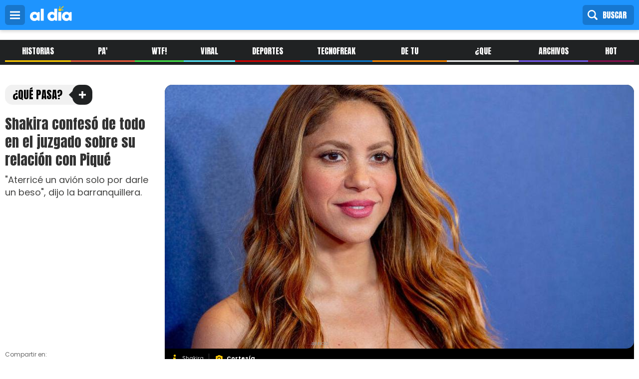

--- FILE ---
content_type: text/html; charset=UTF-8
request_url: https://admin.aldia.co/que-pasa/shakira-confeso-de-todo-en-el-juzgado-sobre-su-relacion-con-pique-110809
body_size: 12572
content:

<!DOCTYPE html>
<html lang="es" dir="ltr" prefix="og: https://ogp.me/ns#">
  <head>
    <meta charset="utf-8" />
<meta name="description" content="&quot;Aterricé un avión solo por darle un beso&quot;, dijo la barranquillera." />
<meta name="keywords" content="Shakira" />
<meta name="geo.position" content="10.9897171;-74.8080835" />
<meta name="geo.region" content="CO" />
<meta name="icbm" content="10.9897171,-74.8080835" />
<meta name="geo.placename" content="Colombia" />
<meta http-equiv="content-language" content="es-CO" />
<meta name="robots" content="index, follow, max-image-preview:large" />
<link rel="canonical" href="https://www.aldia.co/que-pasa/shakira-confeso-de-todo-en-el-juzgado-sobre-su-relacion-con-pique-110809" />
<meta name="news_keywords" content="Shakira" />
<meta name="author" content="Redacción aldia.co" />
<link rel="image_src" href="https://admin.aldia.co/sites/default/files/styles/wide/public/2023-06/articulo/portada/f.elconfidencial.com_original_dc3_373_8a0_dc33738a09212627f6f6ee1a2a5afdf4.jpg?itok=_s6Ee_c9" />
<meta name="rights" content="EL HERALDO S.A. Prohibida la reproducción y utilización, total o parcial, de los contenidos en cualquier forma o modalidad, sin previa, expresa y escrita autorización, incluyendo su mera reproducción y/o puesta a disposición con fines comerciales, directa o indirectamente lucrativos. 2000 - 2026 ©" />
<meta name="google" content="max-image-preview:large" />
<meta name="rating" content="general" />
<link rel="icon" href="https://www.aldia.co/themes/custom/aldia_theme/img/sol-al-dia-1000x1000.png" />
<meta property="og:site_name" content="Aldia.co" />
<meta property="og:type" content="article" />
<meta property="og:url" content="https://www.aldia.co/que-pasa/shakira-confeso-de-todo-en-el-juzgado-sobre-su-relacion-con-pique-110809" />
<meta property="og:title" content="Shakira confesó de todo en el juzgado sobre su relación con Piqué" />
<meta property="og:description" content="&quot;Aterricé un avión solo por darle un beso&quot;, dijo la barranquillera." />
<meta property="og:image" content="https://admin.aldia.co/sites/default/files/styles/wide/public/2023-06/articulo/portada/f.elconfidencial.com_original_dc3_373_8a0_dc33738a09212627f6f6ee1a2a5afdf4.jpg?itok=_s6Ee_c9" />
<meta property="og:image:url" content="https://admin.aldia.co/sites/default/files/styles/wide/public/2023-06/articulo/portada/f.elconfidencial.com_original_dc3_373_8a0_dc33738a09212627f6f6ee1a2a5afdf4.jpg?itok=_s6Ee_c9" />
<meta property="og:image:secure_url" content="https://admin.aldia.co/sites/default/files/styles/wide/public/2023-06/articulo/portada/f.elconfidencial.com_original_dc3_373_8a0_dc33738a09212627f6f6ee1a2a5afdf4.jpg?itok=_s6Ee_c9" />
<meta property="og:image:width" content="1090" />
<meta property="og:image:height" content="818" />
<meta property="og:image:alt" content="Shakira" />
<meta property="og:street_address" content="Calle 53B # 46 25" />
<meta property="og:locality" content="Barranquilla" />
<meta property="og:region" content="Atlántico" />
<meta property="og:postal_code" content="080001" />
<meta property="og:country_name" content="Colombia" />
<meta property="og:email" content="master@elheraldo.co" />
<meta property="og:phone_number" content="+576053715000" />
<meta property="og:locale" content="es_CO" />
<meta property="og:locale:alternate" content="es" />
<meta property="article:section" content="¿Qué Pasa?" />
<meta property="article:tag" content="Shakira" />
<meta property="article:published_time" content="2023-06-16T12:30:00-0500" />
<meta property="article:modified_time" content="2023-06-16T14:28:36-0500" />
<meta property="fb:admins" content="100002164552872, 100000271870432, 100017942835646" />
<meta property="fb:pages" content="118880658291505" />
<meta property="fb:app_id" content="402155953309992" />
<meta name="twitter:card" content="summary_large_image" />
<meta name="twitter:title" content="Shakira confesó de todo en el juzgado sobre su relación con Piqué" />
<meta name="twitter:description" content="&quot;Aterricé un avión solo por darle un beso&quot;, dijo la barranquillera." />
<meta name="twitter:site" content="@aldia_web" />
<meta name="twitter:site:id" content="3578669597" />
<meta name="twitter:creator" content="@aldia_web" />
<meta name="twitter:url" content="https://www.aldia.co/que-pasa/shakira-confeso-de-todo-en-el-juzgado-sobre-su-relacion-con-pique-110809" />
<meta name="twitter:image" content="https://admin.aldia.co/sites/default/files/styles/wide/public/2023-06/articulo/portada/f.elconfidencial.com_original_dc3_373_8a0_dc33738a09212627f6f6ee1a2a5afdf4.jpg?itok=_s6Ee_c9" />
<meta name="msvalidate.01" content="b42a8a269937476c9bdf020d76090f96" />
<meta name="facebook-domain-verification" content="643wedgpdxd6qlowxyhyexdtggn89z" />
<meta name="google-site-verification" content="QVEaMztfR-bUyCDEsuy8bDW6Nhs9nZ_YnBF-Ehdwt1s" />
<meta name="theme-color" content="#1e94fe" />
<meta http-equiv="x-ua-compatible" content="IE=edge,chrome=1" />
<meta name="Generator" content="Drupal 9 (https://www.drupal.org)" />
<meta name="MobileOptimized" content="width" />
<meta name="HandheldFriendly" content="true" />
<meta name="viewport" content="width=device-width, initial-scale=1.0" />
<script type="application/ld+json">{
    "@context": "https://schema.org",
    "@graph": [
        {
            "@type": "NewsArticle",
            "name": "Shakira confesó de todo en el juzgado sobre su relación con Piqué",
            "headline": "Shakira confesó de todo en el juzgado sobre su relación con Piqué",
            "about": "Shakira",
            "description": "\u0022Aterricé un avión solo por darle un beso\u0022, dijo la barranquillera.",
            "image": {
                "@type": "ImageObject",
                "representativeOfPage": "True",
                "url": "https://admin.aldia.co/sites/default/files/2023-06/articulo/portada/f.elconfidencial.com_original_dc3_373_8a0_dc33738a09212627f6f6ee1a2a5afdf4.jpg",
                "width": "1200",
                "height": "900"
            },
            "datePublished": "2023-06-16T12:37:19-0500",
            "isAccessibleForFree": "True",
            "dateModified": "2023-06-16T14:28:36-0500",
            "author": {
                "@type": "Person",
                "@id": "https://admin.aldia.co/redaccion-aldia",
                "name": "Redacción aldia.co",
                "url": "https://admin.aldia.co/redaccion-aldia"
            },
            "publisher": {
                "@type": "NewsMediaOrganization",
                "@id": "https://www.aldia.co/",
                "name": "AL DÍA",
                "url": "https://www.aldia.co/",
                "sameAs": "https://www.facebook.com/aldiacolombia",
                "logo": {
                    "@type": "ImageObject",
                    "url": "https://www.aldia.co/themes/custom/aldia_theme/img/logo-al-dia-color-500x180.png",
                    "width": "500",
                    "height": "180"
                }
            },
            "mainEntityOfPage": "https://www.aldia.co/que-pasa/shakira-confeso-de-todo-en-el-juzgado-sobre-su-relacion-con-pique-110809"
        },
        {
            "@type": "NewsMediaOrganization",
            "@id": "https://www.aldia.co/",
            "name": "AL DÍA",
            "sameAs": "https://www.facebook.com/aldiacolombia",
            "description": "El mismo mundo, noticias diferentes",
            "url": "https://www.aldia.co/",
            "telephone": "+576053715000",
            "logo": {
                "@type": "ImageObject",
                "url": "https://www.aldia.co/themes/custom/aldia_theme/img/logo-al-dia-color-500x180.png",
                "width": "500",
                "height": "180"
            },
            "geo": {
                "@type": "GeoCoordinates",
                "latitude": "10.9897171",
                "longitude": "-74.8080835"
            },
            "address": {
                "@type": "PostalAddress",
                "streetAddress": "Calle 53B # 46 - 25",
                "addressLocality": "Barranquilla",
                "addressRegion": "Atlántico",
                "addressCountry": "CO"
            },
            "brand": {
                "@type": "Brand",
                "@id": "https://www.aldia.co/",
                "name": "AL DÍA",
                "url": "https://www.aldia.co/",
                "sameAs": "https://www.facebook.com/aldiacolombia",
                "logo": {
                    "@type": "ImageObject",
                    "url": "https://www.aldia.co/themes/custom/aldia_theme/img/logo-al-dia-color-500x180.png",
                    "width": "500",
                    "height": "180"
                }
            }
        },
        {
            "@type": "WebSite",
            "@id": "https://www.aldia.co/",
            "name": "AL DÍA",
            "url": "https://www.aldia.co/",
            "potentialAction": {
                "@type": "SearchAction",
                "target": {
                    "@type": "EntryPoint",
                    "urlTemplate": "https://www.aldia.co/search/node?keys={search_term_string}",
                    "inLanguage": "es"
                },
                "query": "https://www.aldia.co/search/node?keys={search_term_string}",
                "query-input": "required name=search_term_string"
            },
            "inLanguage": "es"
        }
    ]
}</script>
<script src="/sites/default/files/google_tag/noviembre_2022_ii/google_tag.script.js?t99sif" defer></script>
<script>window.a2a_config=window.a2a_config||{};a2a_config.callbacks=[];a2a_config.overlays=[];a2a_config.templates={};a2a_config.thanks = {
    postShare: false,
};</script>

    <title>Shakira confesó de todo en el juzgado sobre su relación con Piqué</title>

    
    <link rel="stylesheet" media="all" href="/sites/default/files/css/css_4gfvZqrjQi_TsD1ANZ7T4XIiTOH9GGckA-uOPGE5yD4.css" />
<link rel="stylesheet" media="screen" href="/sites/default/files/css/css_UuTvb-actxNOsRYog9ENXsC89SKZKrhcIQhQ79e4880.css" />


  </head>
  <body class="path-node page-node-type-article">
        <a href="#main-content" class="visually-hidden focusable">
      Pasar al contenido principal
    </a>
    <noscript aria-hidden="true"><iframe src="https://www.googletagmanager.com/ns.html?id=GTM-TGS6K53" height="0" width="0" style="display:none;visibility:hidden"></iframe></noscript>
      <div class="dialog-off-canvas-main-canvas" data-off-canvas-main-canvas>
    <div class="layout-container">

  <header role="banner">
      <div>
    <div id="block-menualdiadesplegable" class="settings-tray-editable" data-drupal-settingstray="editable">
  
    
      
            <div class="header-fixed"><button class="btn-menu" id="btn-menu">menú</button>
<figure><a href="/" title="Logo Al Día"><img alt="Logo Al Día" class="logo" height="30px" src="/themes/custom/aldia_theme/logo.svg" width="84px" /> </a></figure>
<button class="btn-buscar" id="btn-buscar">Buscar</button><button class="btn-login">Ingresar</button></div>

<nav class="menu-desplegable" id="menu-desplegable">
<ul>
	<li class="home"><a href="/" title="Historias">Inicio</a></li>
	<li class="historias"><a href="/seccion/historias" title="Historias">Historias</a></li>
	<li class="pa_lante"><a href="/seccion/pa-lante" title="Pa' lante">Pa' Lante</a></li>
	<li class="wtf"><a href="/seccion/wtf" title="WTF!">WTF!</a></li>
	<li class="viral"><a href="/seccion/viral" title="Viral">Viral</a></li>
	<li class="deportes"><a href="/seccion/deportes" title="Deportes">Deportes</a></li>
	<li class="tecnofreak"><a href="/seccion/tecnofreak" title="Tecnofreak">Tecnofreak</a></li>
	<li class="de_tu_barrio"><a href="/seccion/de-tu-barrio" title="De Tu Barrio">De Tu Barrio</a></li>
	<li class="que_pasa"><a href="/seccion/que-pasa" title="¿Que Pasa?">¿Que Pasa?</a></li>
	<li class="archivos_x"><a href="/seccion/archivos-x" title="Archivos X">Archivos X</a></li>
	<li class="hot"><a href="/seccion/hot" title="Hot">Hot</a></li>
	<li class="ritmo"><a href="/seccion/ritmo" title="Ritmo">Ritmo</a></li>
	<li class="videos"><a href="/seccion/videos" title="Videos ">Videos </a></li>
<li class="viral"><a href="/seccion/informes-comerciales" title="Informes comerciales ">Informes comerciales</a></li>
	<!--<li class="galerias"><a href="/seccion/galerias" title="galerias">Fotos</a></li>-->
</ul>
</nav>

      
  </div>
<div class="search-block-form settings-tray-editable" data-drupal-selector="search-block-form" id="block-aldia-theme-search" role="search" data-drupal-settingstray="editable">
  
    
      <form action="/search/node" method="get" id="search-block-form" accept-charset="UTF-8">
  <div class="js-form-item form-item js-form-type-search form-item-keys js-form-item-keys form-no-label">
      <label for="edit-keys" class="visually-hidden">Buscar</label>
        <input title="Escriba lo que quiere buscar." data-drupal-selector="edit-keys" type="search" id="edit-keys" name="keys" value="" size="15" maxlength="128" class="form-search" />

        </div>
<div data-drupal-selector="edit-actions" class="form-actions js-form-wrapper form-wrapper" id="edit-actions"><input data-drupal-selector="edit-submit" type="submit" id="edit-submit" value="Buscar" class="button js-form-submit form-submit" />
</div>

</form>

  </div>
<div id="block-bidvertiser" class="settings-tray-editable" data-drupal-settingstray="editable">
  
      <h2>bidvertiser</h2>
    
      
            <!-- Bidvertiser2098262 -->
      
  </div>

  </div>

  </header>

    <div>
    <div id="block-menualdia" class="settings-tray-editable" data-drupal-settingstray="editable">
  
    
      
            <nav class="barra-menu-secciones" id="barra-menu-secciones">
<ul>
	<li class="historias"><a href="/seccion/historias" title="Historias">Historias</a></li>
	<li class="pa_lante"><a href="/seccion/pa-lante" title="Pa' lante">Pa' Lante</a></li>
	<li class="wtf"><a href="/seccion/wtf" title="WTF!">WTF!</a></li>
	<li class="viral"><a href="/seccion/viral" title="Viral">Viral</a></li>
	<li class="deportes"><a href="/seccion/deportes" title="Deportes">Deportes</a></li>
	<li class="tecnofreak"><a href="/seccion/tecnofreak" title="Tecnofreak">Tecnofreak</a></li>
	<li class="de_tu_barrio"><a href="/seccion/de-tu-barrio" title="De Tu Barrio">De Tu Barrio</a></li>
	<li class="que_pasa"><a href="/seccion/que-pasa" title="¿Que Pasa?">¿Que Pasa?</a></li>
	<li class="archivos_x"><a href="/seccion/archivos-x" title="Archivos X">Archivos X</a></li>
	<li class="hot"><a href="/seccion/hot" title="Hot">hot</a></li>
</ul>
</nav>

      
  </div>

  </div>

  


    <div>
    <div data-drupal-messages-fallback class="hidden"></div>

  </div>


  

  <main role="main" id="main">

    
    
    <a id="main-content" tabindex="-1"></a>
    <div class="layout-content">
        <div>
    <div id="block-aldia-theme-content">
  
    
      
<!-- /12345093/aldia_articulos_desktop_970x250 -->
<article class="articulo node-main 11">
	<section id="top">
			    	<div class="imagen">
				<figure>
                <picture>
                  <source srcset="/sites/default/files/styles/desktop_x1_940x529/public/2023-06/articulo/portada/f.elconfidencial.com_original_dc3_373_8a0_dc33738a09212627f6f6ee1a2a5afdf4.jpg?itok=aL5SU-Wf 1x" media="all and (min-width: 1180px)" type="image/jpeg"/>
              <source srcset="/sites/default/files/styles/tablet_728x410/public/2023-06/articulo/portada/f.elconfidencial.com_original_dc3_373_8a0_dc33738a09212627f6f6ee1a2a5afdf4.jpg?itok=upacEGza 1x" media="all and (min-width: 768px) and (max-width: 1180px)" type="image/jpeg"/>
              <source srcset="/sites/default/files/styles/movil_x1_414x233/public/2023-06/articulo/portada/f.elconfidencial.com_original_dc3_373_8a0_dc33738a09212627f6f6ee1a2a5afdf4.jpg?itok=1I3YnKQT 1x" media="(min-width: 0px)" type="image/jpeg"/>
                  <img src="/sites/default/files/2023-06/articulo/portada/f.elconfidencial.com_original_dc3_373_8a0_dc33738a09212627f6f6ee1a2a5afdf4.jpg" alt="Shakira" title="Cortesía" />

  </picture>


      
					
													<figcaption><span class="titulo_foto">Shakira</span><span class="fotografo">Cortesía</span></figcaption>
						  									</figure>
			</div>

    	
		<div class="info">
			<span class="section 11_class_sec">
  
          <a href="/seccion/que-pasa" hreflang="es">¿Qué Pasa?</a>
      
</span>
			<h1 class="titulo">
				
Shakira confesó de todo en el juzgado sobre su relación con Piqué
			</h1>
			<p class="sumario">
  
          &quot;Aterricé un avión solo por darle un beso&quot;, dijo la barranquillera. 
      
</p>
			<div id="redes-top" class="redes-compartir ">
				<span>Compartir en:</span>
				<div id="redes-articulo">

				</div>
			</div>
		</div>
	</section>
	<section id="content">
		<div class="column sidebar left">
			<div class="lo_mas_leido bg-dark">
				<span class="titulo_bloque_seccion">Lo más leído</span>
				<div class="views-element-container"><div class="view view-nodo-contenido view-id-nodo_contenido view-display-id-block_1 js-view-dom-id-10b37e5a5120cf2593f1cf1fe23c43d94506699e8946b1103828fa1e9d0bc120">
  
  
  

  
  
  

  <div class="item-list">
  
  <ol class="los-mas-leidos">

          <li><h2 class="field-content"><a href="/mundo-serio/mujer-apunalo-en-el-cuello-pareja-en-medio-de-una-discusion" hreflang="es">Mujer apuñaló en el cuello a su pareja en medio de una discusión</a></h2></li>
          <li><h2 class="field-content"><a href="/cooltura/terminator-despoja-el-guason-del-primer-lugar-de-la-taquilla-45030" hreflang="es">‘Terminator’ despoja a ‘El Guasón’ del primer lugar de la taquilla</a></h2></li>
          <li><h2 class="field-content"><a href="/mundo-serio/sic-multa-y-ordena-evacol-retirar-y-destruir-zapatos-similares-los-crocs" hreflang="es">SIC multa y ordena a Evacol “retirar y destruir” zapatos similares a los Crocs</a></h2></li>
          <li><h2 class="field-content"><a href="/deportes/el-tierno-momento-entre-james-rodriguez-y-su-hijo-en-la-previa-del-colombia-vs-uruguay" hreflang="es">El tierno momento entre James Rodríguez y su hijo en la previa del Colombia vs. Uruguay</a></h2></li>
          <li><h2 class="field-content"><a href="/wtf/reina-de-belleza-fingio-padecer-cancer-durante-dos-anos-para-obtener-atencion" hreflang="es">Reina de belleza fingió padecer cáncer durante dos años para “obtener atención”</a></h2></li>
    
  </ol>

</div>

    

  
  

  
  
</div>
</div>

			</div>
			<!-- /12345093/aldia_articulos_desktop_300x250 -->
			<div class="pauta pauta_desktop pauta_300x250" id='div-gpt-ad-1652111377440-0' style='min-width: 120px; min-height: 50px;'>
			</div>
			<div class="pauta pauta_movil pauta_300x250" id='div-gpt-ad-1652111925114-0' style='min-width: 120px; min-height: 50px;'>
			</div>
		</div>
		<div class="column center">
			<div class="datos">
				<address>Por:<ul id="autores">
  
           <li> <a href="/redaccion-aldia" hreflang="es">Redacción aldia.co</a> </li>
      
</ul></address>
				<time>
  
          <time datetime="2023-06-16T17:30:00Z">16/06/2023 - 12:30</time>

      
</time>
			</div>
			<div class="body">
            <p>Se ha conocido la comparecencia que la cantautora barranquillera&nbsp;<strong>Shakira&nbsp;</strong>realizó en el juzgado en el año 2019 con motivo de su presunto&nbsp;<strong>fraude fiscal&nbsp;</strong>que ha sido estimado en&nbsp;<strong>14.5 millones de euros</strong>&nbsp;a la&nbsp;<strong>Hacienda&nbsp;</strong>española.</p>

<p>También te puede interesar:&nbsp;<em><strong><a href="https://www.aldia.co/historias/personas-sin-alma-son-las-que-se-llevan-vidas-inocentes-110801" hreflang="es">"Personas sin alma son las que se llevan vidas inocentes"</a></strong></em></p>

<p>El periódico El País de España tuvo acceso a las&nbsp;<strong>confesiones&nbsp;</strong>de la artista colombiana, quien&nbsp;durante&nbsp;<strong>80 minutos&nbsp;</strong>contó los detalles más personales de su relación con su expareja&nbsp;<strong>Gerard</strong>&nbsp;<strong>Piqué</strong>.</p>

<p>Su versión la entregó el 6 de junio de 2019 en los&nbsp;<strong>juzgados&nbsp;</strong>de<strong>&nbsp;Esplugues de Llobregat</strong>&nbsp;(Barcelona) y lo dicho se convierte en un sinfín de titulares.</p>

<p>Cuatro años después se conocen las confesiones de la intérprete de ‘Monotonía’ que actualmente se ha radicado en Miami junto a sus dos hijos Milan y Sasha. Rabia, indignación, amor, nostalgia, entusiasmo se entremezclan con secretos inconfesables, que, quizás, podrían continuar en noviembre cuando se retome el caso.</p>

<p>“Sinceramente, su señoría, no conozco a nadie que esté en un proceso penal por tener un novio. Por eso siento que es tan&nbsp;<strong>injusto&nbsp;</strong>y&nbsp;<strong>surreal</strong>”, así inició Shakira su comparecencia frente al micrófono al ser preguntada por la&nbsp;<strong>Fiscalía&nbsp;</strong>acerca de su acusación, la cual le solicita una pena de cárcel y una multa estratosférica:<strong>&nbsp;23,7 millones de euros</strong>.&nbsp;</p>

<p>Agregó que&nbsp;<strong>era una nómada</strong>&nbsp;y que debido a sus compromisos ha viajado a un ritmo tan intenso que ha llegado a estar en tres países en un mismo día. “Es uno de los precios más altos que he tenido que pagar por mi carrera. Estaba en todos lados, vivía en un avión más que cualquier piloto”, justificaba para intentar explicar por qué no había elegido España como residencia fiscal.</p>

<h2>“Estar en España es un sacrificio enorme”</h2>

<p>La Reina del<strong>&nbsp;Pop Latino</strong>&nbsp;en su relato comenzó a referirse al ex futbolista&nbsp;<strong>Gerard Piqué</strong>, padre de sus dos pequeños, sobre quien dijo fue el único motivo de su estancia en&nbsp;<strong>Barcelona</strong>.</p>

<p>“No tenía ganas de venir a España. Es un país lindísimo, pero no es el epicentro de la industria de la música. Para mí estar en España es un&nbsp;<strong>sacrificio&nbsp;</strong>enorme para mi éxito profesional, porque no cuento con lo mejor en la producción artística, que está en Estados Unidos.<strong>&nbsp;Es como pedirle a Gerard ir a Barranquilla a jugar por el Junior por amor</strong>”, pronuncia.</p>

<p>Shakira logra abrirse ante el juzgado y ofrece su entrevista más sincera sobre su relación con Piqué, confesando que el ex defensor del Barcelona sentía celos de su ex.<br />
“Empiezo a salir con él y, si tengo un poco de tiempo libre, prefiero ir a verlo a él y no ir a Bahamas a encontrarme con mi ex. Era una situación que no le hacía nada de gracia a Gerard (…) De hecho hice aterrizar mi avión en Barcelona solo para darle un beso y calmar así su&nbsp;<strong>inseguridad</strong>”.</p>

<p>Sobre este hecho en particular entregó más detalles: “Estaba encantada con él. Recuerdo estar volando de Marrakech a&nbsp;<strong>Croacia</strong>. Sobrevolábamos Barcelona y le pedí al piloto del avión si podía aterrizar brevemente solo para darle un beso a Gerard. Es lo más romántico que he hecho en mi vida”, afirmó.</p>

<p>La artista colombiana revela una parte de la personalidad desconocida hasta ahora del exdeportista. “Lo hice por apaciguar un poco los celos, que eran naturales, porque no teníamos una relación consolidada, había&nbsp;<strong>mucha inseguridad&nbsp;</strong>por ambas partes y las&nbsp;<strong>heridas&nbsp;</strong>con mi anterior pareja estaban abiertas”.</p>

<h2>Una relación turbulenta</h2>

<p>‘Shak’ confesó que ni&nbsp;ella misma había apostado por la continuidad de la relación, debido a que&nbsp;<strong>Gerard&nbsp;</strong>en ese entonces tenía 23 años, era 10 años menos que ella y tenía fama de&nbsp;<strong>‘playboy’</strong>.</p>

<p>“Era un loquito en esa época. Ahora mismo es un tipazo, pero entonces era un loquito y no tenía garantía de que las cosas iban a tirar adelante o que íbamos a&nbsp;<strong>formar una familia</strong>. Jamás me imaginé que iba a vivir en este país por ese niño con barba que estaba increíble, pero bueno, no más”, relató.</p>

<p>También contó que los problemas entre ellos habían empezado hace tiempo.</p>

<p>“<strong>Nuestra relación era turbulenta&nbsp;</strong>porque nuestras vidas profesionales&nbsp;<strong>no compaginaban</strong>, era como juntar&nbsp;<strong>agua y aceite</strong>. Yo era una trotamundos y él tenía que cumplir un horario. No nos entendíamos muy bien, y espero que esto no se filtre a la prensa”.</p>

<h2>La mala relación entre Pique y Guardiola</h2>

<p>Shakira volvió a ahondar en los motivos que la llevaron a no tener a España como residencia fiscal recurriendo a Gerard Piqué y su relación con el FC Barcelona: “Gerard tenía una relación bastante complicada con el&nbsp;<strong>Barça</strong>. Con&nbsp;<strong>Guardiola&nbsp;</strong>tenía una relación súper tensa, de ‘te vas tú o me voy yo’. Era una situación que lo hacía sufrir muchísimo”. Por él admite que hubiese vivido en la ciudad del equipo donde él jugase.</p>

<p>Sobre la compra de viviendas, Shakira admite que era lo más<strong>&nbsp;“cómodo y privado”</strong>: “Yo compro casas en lugares y eso para mí no supone un compromiso. Tengo casas en Uruguay, Nueva York, Miami, Barranquilla, Nassau, Barcelona... Me gustan porque es la forma más cómoda de estar, cuando voy a hospedarme prefiero estar en una casa. Incluso durante las giras alquilo casas”.</p>

      </div>
			<div class="relacionados">
				

				</div>
			<div class="google-new">
				<a href="https://news.google.com/publications/CAAqBwgKML7vugswy4rSAw?hl=es-419&gl=CO&ceid=CO:es-419" target="_blank">Reciba las noticias de <b>AL DÍA</b> desde Google News</a>
			</div>
			<div class="temas_tratados">
				<span>Aquí se habló de</span>
				<ul>
  
           <li> <a href="/temas/shakira" hreflang="es">Shakira</a> </li>
      
</ul>
			</div>
			<div class="opciones">
				<span class="a2a_kit a2a_kit_size_ addtoany_list" data-a2a-url="" data-a2a-title=""></span>				<!-- <div id="redes-bottom" class="redes-compartir ">
					<span>Compartir en:</span>
					<div data-network="facebook" class="st-custom-button">Facebook</div>
					<div data-network="twitter" class="st-custom-button">Twitter</div>
					<div data-network="messenger" class="st-custom-button">Messenger</div>
					<div data-network="whatsapp" class="st-custom-button">Whatsapp</div>
					<div data-network="mail" class="st-custom-button">Mail</div>
				</div> -->
				<a class="home" href="/"> Ir a la portada</a>
				<!-- <a class="error" href="/"> Reporta un error</a>	 -->
			</div>
			<!-- /12345093/aldia_articulos_desktop_468x60 -->
			<div class="pauta pauta_desktop pauta_468x60" id='div-gpt-ad-1652111687457-0' style='min-width: 120px; min-height: 50px;'>
			</div>

			<div class="pauta pauta_movil pauta_300x250" id='div-gpt-ad-1652111948772-0' style='min-width: 120px; min-height: 50px;'>
			</div>
		</div>
		<div class="column sidebar right">
			<div class="lo_ultimo bg-dark">
				<span class="titulo_bloque_seccion">Lo Último</span>
				<div class="views-element-container"><div class="view view-nodo-contenido view-id-nodo_contenido view-display-id-block_2 js-view-dom-id-0ab1bc4b12a6f3bda454f46e86cd36c7c6989f8aebe8d86c789f242f6362715d">
  
  
  

  
  
  

  <div class="item-list">
  
  <ul>

          <li class="horizontal  foto-titulo"><div class="text">
       <div class="datos">
<a class="seccion 38104_class_sec" href="/taxonomy/term/38104">Pa&#039; Lante</a>
<time class="date-time">Hace 1 día </time>
       </div>
      <h2><a href="/pa-lante/golpe-estructura-criminal-capturan-dos-presuntos-sicarios-del-clan-del-golfo-en-el-sur-del" hreflang="es">Golpe a estructura criminal: capturan a dos presuntos sicarios del Clan del Golfo en el sur del Cesar</a></h2>
</div><div class="image icon foto"><figure>    <div data-b-token="b-8064b79e83a" class="media media--blazy media--image is-b-loading"><img alt="Capturados" title="Suministrada" decoding="async" class="media__element b-lazy" loading="lazy" data-src="/sites/default/files/styles/imagen_80x80/public/2026-01/articulo/portada/whatsapp-image-2026-01-20-at-2.46.12-pm.jpeg?itok=s6tD3UqX" src="image/svg+xml;charset=utf-8,%3Csvg%20xmlns%3D&#039;http%3A%2F%2Fwww.w3.org%2F2000%2Fsvg&#039;%20viewBox%3D&#039;0%200%201%201&#039;%2F%3E" width="80" height="80" />
        </div>
   </figure></div></li>
          <li class="horizontal  foto-titulo"><div class="text">
       <div class="datos">
<a class="seccion 4_class_sec" href="/taxonomy/term/4">Historias</a>
<time class="date-time">Hace 1 día </time>
       </div>
      <h2><a href="/historias/nuevas-pistas-rodean-el-crimen-del-profesor-neill-cubides-estas-son-las-hipotesis-que" hreflang="es">Nuevas pistas rodean el crimen del profesor Neill Cubides: estas son las hipótesis que investiga la Fiscalía</a></h2>
</div><div class="image icon foto"><figure>    <div data-b-token="b-eac34711c4a" class="media media--blazy media--image is-b-loading"><img alt="Profesor Neill Felipe Cubides, encontrado sin vida este lunes en Bogotá." title="Suministrada" decoding="async" class="media__element b-lazy" loading="lazy" data-src="/sites/default/files/styles/imagen_80x80/public/2026-01/articulo/portada/whatsapp-image-2026-01-19-at-4.49.14-pm_0.jpeg?itok=IDhnf-0A" src="image/svg+xml;charset=utf-8,%3Csvg%20xmlns%3D&#039;http%3A%2F%2Fwww.w3.org%2F2000%2Fsvg&#039;%20viewBox%3D&#039;0%200%201%201&#039;%2F%3E" width="80" height="80" />
        </div>
   </figure></div></li>
          <li class="horizontal  foto-titulo"><div class="text">
       <div class="datos">
<a class="seccion 7_class_sec" href="/taxonomy/term/7">Viral</a>
<time class="date-time">Hace 1 día </time>
       </div>
      <h2><a href="/viral/profesor-desaparecido-fue-encontrado-muerto-tras-varios-dias-de-busqueda-125081" hreflang="es">Profesor desaparecido fue encontrado muerto tras varios días de búsqueda</a></h2>
</div><div class="image icon foto"><figure>    <div data-b-token="b-1818fc74765" class="media media--blazy media--image is-b-loading"><img alt="Profesor Neill Felipe Cubides, encontrado sin vida este lunes en Bogotá." title="Suministrada" decoding="async" class="media__element b-lazy" loading="lazy" data-src="/sites/default/files/styles/imagen_80x80/public/2026-01/articulo/portada/whatsapp-image-2026-01-19-at-4.49.14-pm.jpeg?itok=zr_5e-B6" src="image/svg+xml;charset=utf-8,%3Csvg%20xmlns%3D&#039;http%3A%2F%2Fwww.w3.org%2F2000%2Fsvg&#039;%20viewBox%3D&#039;0%200%201%201&#039;%2F%3E" width="80" height="80" />
        </div>
   </figure></div></li>
    
  </ul>

</div>

    

  
  

  
  
</div>
</div>

			</div>
			<!-- /12345093/aldia_articulos_desktop_2_300x250 -->
			<div class="pauta pauta_desktop pauta_300x250" id='div-gpt-ad-1652111407447-0' style='min-width: 120px; min-height: 50px;'>
			</div>

			<div class="pauta pauta_movil pauta_300x250" id='div-gpt-ad-1652111974951-0' style='min-width: 120px; min-height: 50px;'>
			</div>
		</div>
	</section>
	<section id="recirculacion">
		<div class="te_puede_interesar">
			<span class="titulo_bloque_seccion">Te puede interesar</span>
			<div class="views-element-container"><div class="view view-nodo-contenido view-id-nodo_contenido view-display-id-block_3 js-view-dom-id-1e8618c8498deae7d401695f6c1c2ef3a1fc39c0b35297f7565c0b21382f2897">
  
  
  

  
  
  

    

  
  

  
  
</div>
</div>

		</div>
		<!-- /12345093/aldia_articulos_desktop_1_970x90 -->
		<div class="pauta pauta_desktop pauta_970x90" id='div-gpt-ad-1652111578425-0' style='min-width: 120px; min-height: 50px;'>
		</div>
		<div class="pauta pauta_movil pauta_300x250" id='div-gpt-ad-1652111999757-0' style='min-width: 120px; min-height: 50px;'>
		</div>

		<div class="contenido_patrocinado">
									<!-- Composite Start -->
			<div id="M838114ScriptRootC1385113">
			</div>
			<!-- Composite End -->
		</div>
		<!-- 12345093/aldia_articulos_desktop_2_970x90 -->
		<div class="pauta pauta_desktop pauta_970x90" id='div-gpt-ad-1652111603138-0' style='min-width: 120px; min-height: 50px;'>
		</div>
		<div class="ahora_en_portada">
			<div class="titulo">
				<span class="titulo_bloque_seccion">Ahora en portada</span>
			</div>
			<div class="views-element-container"><div class="view view-nodo-contenido view-id-nodo_contenido view-display-id-block_5 js-view-dom-id-d0a112d5211ab05f59b1e57e3be3c3f4855baa0c6dfd655bff423516dd4017ea">
  
  
  

  
  
  

  <div class="item-list bloque-3-noticias-pauta">
  
  <ul>

          <li class="foto-titulo"><div class="text">
       <div class="datos">
<a class="seccion 38104_class_sec" href="/taxonomy/term/38104">Pa&#039; Lante</a>
<time class="date-time">Hace 1 día </time>
       </div>
      <h2><a href="/pa-lante/golpe-estructura-criminal-capturan-dos-presuntos-sicarios-del-clan-del-golfo-en-el-sur-del" hreflang="es">Golpe a estructura criminal: capturan a dos presuntos sicarios del Clan del Golfo en el sur del Cesar</a></h2>
</div><div class="image icon foto">    <div data-b-token="b-3711af86d5e" class="media media--blazy media--image media--responsive is-b-loading">  <picture>
                  <source srcset="about:blank" media="all and (min-width: 1180px)" type="image/jpeg" data-srcset="/sites/default/files/styles/imagen_300x169/public/2026-01/articulo/portada/whatsapp-image-2026-01-20-at-2.46.12-pm.jpeg?itok=2LMOM2_K 1x"/>
              <source srcset="about:blank" media="all and (min-width: 768px) and (max-width: 1180px)" type="image/jpeg" data-srcset="/sites/default/files/styles/imagen_240x135/public/2026-01/articulo/portada/whatsapp-image-2026-01-20-at-2.46.12-pm.jpeg?itok=3qpUFevT 1x"/>
              <source srcset="about:blank" media="(min-width: 0px)" type="image/jpeg" data-srcset="/sites/default/files/styles/imagen_400x225/public/2026-01/articulo/portada/whatsapp-image-2026-01-20-at-2.46.12-pm.jpeg?itok=feEHTdON 1x"/>
                  <img decoding="async" class="media__element b-lazy b-responsive" loading="lazy" data-src="/sites/default/files/styles/imagen_400x225/public/2026-01/articulo/portada/whatsapp-image-2026-01-20-at-2.46.12-pm.jpeg?itok=feEHTdON" src="data:image/svg+xml;charset=utf-8,%3Csvg%20xmlns%3D&#039;http%3A%2F%2Fwww.w3.org%2F2000%2Fsvg&#039;%20viewBox%3D&#039;0%200%20400%20225&#039;%2F%3E" alt="Capturados" title="Suministrada" />

  </picture>
        </div>
  </div></li>
          <li class="foto-titulo"><div class="text">
       <div class="datos">
<a class="seccion 4_class_sec" href="/taxonomy/term/4">Historias</a>
<time class="date-time">Hace 1 día </time>
       </div>
      <h2><a href="/historias/nuevas-pistas-rodean-el-crimen-del-profesor-neill-cubides-estas-son-las-hipotesis-que" hreflang="es">Nuevas pistas rodean el crimen del profesor Neill Cubides: estas son las hipótesis que investiga la Fiscalía</a></h2>
</div><div class="image icon foto">    <div data-b-token="b-c82e3a95036" class="media media--blazy media--image media--responsive is-b-loading">  <picture>
                  <source srcset="about:blank" media="all and (min-width: 1180px)" type="image/jpeg" data-srcset="/sites/default/files/styles/imagen_300x169/public/2026-01/articulo/portada/whatsapp-image-2026-01-19-at-4.49.14-pm_0.jpeg?itok=iv4RsFAO 1x"/>
              <source srcset="about:blank" media="all and (min-width: 768px) and (max-width: 1180px)" type="image/jpeg" data-srcset="/sites/default/files/styles/imagen_240x135/public/2026-01/articulo/portada/whatsapp-image-2026-01-19-at-4.49.14-pm_0.jpeg?itok=zKZm4ASi 1x"/>
              <source srcset="about:blank" media="(min-width: 0px)" type="image/jpeg" data-srcset="/sites/default/files/styles/imagen_400x225/public/2026-01/articulo/portada/whatsapp-image-2026-01-19-at-4.49.14-pm_0.jpeg?itok=9Sd5RMtQ 1x"/>
                  <img decoding="async" class="media__element b-lazy b-responsive" loading="lazy" data-src="/sites/default/files/styles/imagen_400x225/public/2026-01/articulo/portada/whatsapp-image-2026-01-19-at-4.49.14-pm_0.jpeg?itok=9Sd5RMtQ" src="data:image/svg+xml;charset=utf-8,%3Csvg%20xmlns%3D&#039;http%3A%2F%2Fwww.w3.org%2F2000%2Fsvg&#039;%20viewBox%3D&#039;0%200%20400%20225&#039;%2F%3E" alt="Profesor Neill Felipe Cubides, encontrado sin vida este lunes en Bogotá." title="Suministrada" />

  </picture>
        </div>
  </div></li>
          <li class="foto-titulo"><div class="text">
       <div class="datos">
<a class="seccion 7_class_sec" href="/taxonomy/term/7">Viral</a>
<time class="date-time">Hace 1 día </time>
       </div>
      <h2><a href="/viral/profesor-desaparecido-fue-encontrado-muerto-tras-varios-dias-de-busqueda-125081" hreflang="es">Profesor desaparecido fue encontrado muerto tras varios días de búsqueda</a></h2>
</div><div class="image icon foto">    <div data-b-token="b-e20ceb6e7e7" class="media media--blazy media--image media--responsive is-b-loading">  <picture>
                  <source srcset="about:blank" media="all and (min-width: 1180px)" type="image/jpeg" data-srcset="/sites/default/files/styles/imagen_300x169/public/2026-01/articulo/portada/whatsapp-image-2026-01-19-at-4.49.14-pm.jpeg?itok=7TR-F3is 1x"/>
              <source srcset="about:blank" media="all and (min-width: 768px) and (max-width: 1180px)" type="image/jpeg" data-srcset="/sites/default/files/styles/imagen_240x135/public/2026-01/articulo/portada/whatsapp-image-2026-01-19-at-4.49.14-pm.jpeg?itok=YfcE3OCj 1x"/>
              <source srcset="about:blank" media="(min-width: 0px)" type="image/jpeg" data-srcset="/sites/default/files/styles/imagen_400x225/public/2026-01/articulo/portada/whatsapp-image-2026-01-19-at-4.49.14-pm.jpeg?itok=I1yms0ry 1x"/>
                  <img decoding="async" class="media__element b-lazy b-responsive" loading="lazy" data-src="/sites/default/files/styles/imagen_400x225/public/2026-01/articulo/portada/whatsapp-image-2026-01-19-at-4.49.14-pm.jpeg?itok=I1yms0ry" src="data:image/svg+xml;charset=utf-8,%3Csvg%20xmlns%3D&#039;http%3A%2F%2Fwww.w3.org%2F2000%2Fsvg&#039;%20viewBox%3D&#039;0%200%20400%20225&#039;%2F%3E" alt="Profesor Neill Felipe Cubides, encontrado sin vida este lunes en Bogotá." title="Suministrada" />

  </picture>
        </div>
  </div></li>
    
  </ul>

</div>

    

  
  

  
  
</div>
</div>

			<!-- /12345093/aldia_articulos_desktop_3_300x250 -->
			<div class="pauta pauta_desktop pauta_300x250" id='div-gpt-ad-1652111429839-0' style='min-width: 120px; min-height: 50px;'></div>
			<div class="views-element-container"><div class="view view-nodo-contenido view-id-nodo_contenido view-display-id-block_6 js-view-dom-id-08084472438f6d35d6c8665e178e8b617faac2b19ab375c12d97a385ca4ef686">
  
  
  

  
  
  

  <div class="item-list bloque-6-noticias">
  
  <ul>

          <li class="horizontal-movil foto-titulo"><div class="text">
       <div class="datos">
<a class="seccion 11_class_sec" href="/taxonomy/term/11">¿Qué Pasa?</a>
<time class="date-time">Hace 1 día </time>
       </div>
      <h2><a href="/que-pasa/hombre-de-62-anos-fue-sorprendido-con-un-arma-de-fuego-en-plena-calle-de-baranoa-125079" hreflang="es">Hombre de 62 años fue sorprendido con un arma de fuego en plena calle de Baranoa</a></h2>
</div><div class="image icon foto">    <div data-b-token="b-f53c2eb4a77" class="media media--blazy media--image media--responsive is-b-loading">  <picture>
                  <source srcset="about:blank" media="all and (min-width: 1180px)" type="image/jpeg" data-srcset="/sites/default/files/styles/imagen_193x109/public/2026-01/articulo/portada/5150265146755189835.jpg?itok=0xuLvxPU 1x"/>
              <source srcset="about:blank" media="all and (min-width: 768px) and (max-width: 1180px)" type="image/jpeg" data-srcset="/sites/default/files/styles/imagen_256x144/public/2026-01/articulo/portada/5150265146755189835.jpg?itok=1ZYAdOwZ 1x"/>
              <source srcset="about:blank" media="(min-width: 0px)" type="image/jpeg" data-srcset="/sites/default/files/styles/imagen_80x80/public/2026-01/articulo/portada/5150265146755189835.jpg?itok=CLpplIlo 1x"/>
                  <img decoding="async" class="media__element b-lazy b-responsive" loading="lazy" data-src="/sites/default/files/styles/imagen_193x109/public/2026-01/articulo/portada/5150265146755189835.jpg?itok=0xuLvxPU" src="data:image/svg+xml;charset=utf-8,%3Csvg%20xmlns%3D&#039;http%3A%2F%2Fwww.w3.org%2F2000%2Fsvg&#039;%20viewBox%3D&#039;0%200%20194%20109&#039;%2F%3E" alt="Capturado en flagrancia" title="Suministrada" />

  </picture>
        </div>
  </div></li>
          <li class="horizontal-movil foto-titulo"><div class="text">
       <div class="datos">
<a class="seccion 11_class_sec" href="/taxonomy/term/11">¿Qué Pasa?</a>
<time class="date-time">Hace 1 día </time>
       </div>
      <h2><a href="/que-pasa/un-muerto-y-un-menor-herido-en-ataque-bala-en-sabanagrande-125077" hreflang="es">Un muerto y un menor herido en ataque a bala en Sabanagrande</a></h2>
</div><div class="image icon foto">    <div data-b-token="b-1176470ad13" class="media media--blazy media--image media--responsive is-b-loading">  <picture>
                  <source srcset="about:blank" media="all and (min-width: 1180px)" type="image/jpeg" data-srcset="/sites/default/files/styles/imagen_193x109/public/2026-01/articulo/portada/5150265146755189853-1.jpg?itok=iMwPVQxc 1x"/>
              <source srcset="about:blank" media="all and (min-width: 768px) and (max-width: 1180px)" type="image/jpeg" data-srcset="/sites/default/files/styles/imagen_256x144/public/2026-01/articulo/portada/5150265146755189853-1.jpg?itok=2oaQwpvC 1x"/>
              <source srcset="about:blank" media="(min-width: 0px)" type="image/jpeg" data-srcset="/sites/default/files/styles/imagen_80x80/public/2026-01/articulo/portada/5150265146755189853-1.jpg?itok=XyjFBwk5 1x"/>
                  <img decoding="async" class="media__element b-lazy b-responsive" loading="lazy" data-src="/sites/default/files/styles/imagen_193x109/public/2026-01/articulo/portada/5150265146755189853-1.jpg?itok=iMwPVQxc" src="data:image/svg+xml;charset=utf-8,%3Csvg%20xmlns%3D&#039;http%3A%2F%2Fwww.w3.org%2F2000%2Fsvg&#039;%20viewBox%3D&#039;0%200%20194%20109&#039;%2F%3E" alt="El hombre fallecido fue identificado como Wilson David Jiménez Caro, de 28 años." title="Cortesía" />

  </picture>
        </div>
  </div></li>
          <li class="horizontal-movil foto-titulo"><div class="text">
       <div class="datos">
<a class="seccion 38105_class_sec" href="/taxonomy/term/38105">De Tu Barrio</a>
<time class="date-time">Hace 1 día </time>
       </div>
      <h2><a href="/de-tu-barrio/nino-murio-tras-caer-desde-un-noveno-piso-en-villa-carolina-autoridades-investigan" hreflang="es">Niño murió tras caer desde un noveno piso en Villa Carolina: autoridades investigan</a></h2>
</div><div class="image icon foto">    <div data-b-token="b-a8b2efbb66c" class="media media--blazy media--image media--responsive is-b-loading">  <picture>
                  <source srcset="about:blank" media="all and (min-width: 1180px)" type="image/jpeg" data-srcset="/sites/default/files/styles/imagen_193x109/public/2026-01/articulo/portada/referencia-cinta-de-seguridad_4.jpg?itok=Fb4Suo0D 1x"/>
              <source srcset="about:blank" media="all and (min-width: 768px) and (max-width: 1180px)" type="image/jpeg" data-srcset="/sites/default/files/styles/imagen_256x144/public/2026-01/articulo/portada/referencia-cinta-de-seguridad_4.jpg?itok=HKBQmEQF 1x"/>
              <source srcset="about:blank" media="(min-width: 0px)" type="image/jpeg" data-srcset="/sites/default/files/styles/imagen_80x80/public/2026-01/articulo/portada/referencia-cinta-de-seguridad_4.jpg?itok=IEc8hhH4 1x"/>
                  <img decoding="async" class="media__element b-lazy b-responsive" loading="lazy" data-src="/sites/default/files/styles/imagen_193x109/public/2026-01/articulo/portada/referencia-cinta-de-seguridad_4.jpg?itok=Fb4Suo0D" src="data:image/svg+xml;charset=utf-8,%3Csvg%20xmlns%3D&#039;http%3A%2F%2Fwww.w3.org%2F2000%2Fsvg&#039;%20viewBox%3D&#039;0%200%20194%20109&#039;%2F%3E" alt="Imagen referencial" title="Archivo" />

  </picture>
        </div>
  </div></li>
          <li class="horizontal-movil foto-titulo"><div class="text">
       <div class="datos">
<a class="seccion 7_class_sec" href="/taxonomy/term/7">Viral</a>
<time class="date-time">Hace 2 días </time>
       </div>
      <h2><a href="/viral/accidente-multiple-dejo-un-muerto-y-seis-heridos-en-el-sur-de-bogota-125073" hreflang="es">Accidente múltiple dejó un muerto y seis heridos en el sur de Bogotá</a></h2>
</div><div class="image icon foto">    <div data-b-token="b-a823239c647" class="media media--blazy media--image media--responsive is-b-loading">  <picture>
                  <source srcset="about:blank" media="all and (min-width: 1180px)" type="image/png" data-srcset="/sites/default/files/styles/imagen_193x109/public/2026-01/articulo/portada/asi-ocurrio-el-accidente-multiple-que-dejo-un-muerto-y-seis-heridos-en-el-sur-de-bogota.png?itok=D7KhB9eH 1x"/>
              <source srcset="about:blank" media="all and (min-width: 768px) and (max-width: 1180px)" type="image/png" data-srcset="/sites/default/files/styles/imagen_256x144/public/2026-01/articulo/portada/asi-ocurrio-el-accidente-multiple-que-dejo-un-muerto-y-seis-heridos-en-el-sur-de-bogota.png?itok=9j8L_Vf7 1x"/>
              <source srcset="about:blank" media="(min-width: 0px)" type="image/png" data-srcset="/sites/default/files/styles/imagen_80x80/public/2026-01/articulo/portada/asi-ocurrio-el-accidente-multiple-que-dejo-un-muerto-y-seis-heridos-en-el-sur-de-bogota.png?itok=zxPASVYf 1x"/>
                  <img decoding="async" class="media__element b-lazy b-responsive" loading="lazy" data-src="/sites/default/files/styles/imagen_193x109/public/2026-01/articulo/portada/asi-ocurrio-el-accidente-multiple-que-dejo-un-muerto-y-seis-heridos-en-el-sur-de-bogota.png?itok=D7KhB9eH" src="data:image/svg+xml;charset=utf-8,%3Csvg%20xmlns%3D&#039;http%3A%2F%2Fwww.w3.org%2F2000%2Fsvg&#039;%20viewBox%3D&#039;0%200%20194%20109&#039;%2F%3E" alt="Momentos luego del accidente" title="Captura de video" />

  </picture>
        </div>
  </div></li>
          <li class="horizontal-movil foto-titulo"><div class="text">
       <div class="datos">
<a class="seccion 7_class_sec" href="/taxonomy/term/7">Viral</a>
<time class="date-time">Hace 2 días </time>
       </div>
      <h2><a href="/viral/karol-g-y-feid-habrian-terminado-su-relacion-y-todo-habria-quedado-en-buenos-terminos-segun" hreflang="es">Karol G y Feid habrían terminado su relación y todo habría quedado en buenos términos según medio internacional</a></h2>
</div><div class="image icon foto">    <div data-b-token="b-9742b4523b0" class="media media--blazy media--image media--responsive is-b-loading">  <picture>
                  <source srcset="about:blank" media="all and (min-width: 1180px)" type="image/jpeg" data-srcset="/sites/default/files/styles/imagen_193x109/public/2026-01/articulo/portada/karol_g_y_feid.jpg?itok=Lu_xtMWM 1x"/>
              <source srcset="about:blank" media="all and (min-width: 768px) and (max-width: 1180px)" type="image/jpeg" data-srcset="/sites/default/files/styles/imagen_256x144/public/2026-01/articulo/portada/karol_g_y_feid.jpg?itok=JLNgbsXC 1x"/>
              <source srcset="about:blank" media="(min-width: 0px)" type="image/jpeg" data-srcset="/sites/default/files/styles/imagen_80x80/public/2026-01/articulo/portada/karol_g_y_feid.jpg?itok=YzJuE9IV 1x"/>
                  <img decoding="async" class="media__element b-lazy b-responsive" loading="lazy" data-src="/sites/default/files/styles/imagen_193x109/public/2026-01/articulo/portada/karol_g_y_feid.jpg?itok=Lu_xtMWM" src="data:image/svg+xml;charset=utf-8,%3Csvg%20xmlns%3D&#039;http%3A%2F%2Fwww.w3.org%2F2000%2Fsvg&#039;%20viewBox%3D&#039;0%200%20194%20109&#039;%2F%3E" alt="Karol G y Feid" title="Redes Sociales" />

  </picture>
        </div>
  </div></li>
          <li class="horizontal-movil foto-titulo"><div class="text">
       <div class="datos">
<a class="seccion 7_class_sec" href="/taxonomy/term/7">Viral</a>
<time class="date-time">Hace 2 días </time>
       </div>
      <h2><a href="/viral/blessd-se-prepara-para-ser-papa-asi-anuncio-la-llegada-de-su-primer-bebe-con-manuela-qm" hreflang="es">Blessd se prepara para ser papá: así anunció la llegada de su primer bebé con Manuela QM</a></h2>
</div><div class="image icon foto">    <div data-b-token="b-e9737a6b121" class="media media--blazy media--image media--responsive is-b-loading">  <picture>
                  <source srcset="about:blank" media="all and (min-width: 1180px)" type="image/png" data-srcset="/sites/default/files/styles/imagen_193x109/public/2026-01/articulo/portada/blessd-y-la-influencer-manuela-qm-esperan-su-primer-bebe.png?itok=NV5uAupJ 1x"/>
              <source srcset="about:blank" media="all and (min-width: 768px) and (max-width: 1180px)" type="image/png" data-srcset="/sites/default/files/styles/imagen_256x144/public/2026-01/articulo/portada/blessd-y-la-influencer-manuela-qm-esperan-su-primer-bebe.png?itok=xLzZNPne 1x"/>
              <source srcset="about:blank" media="(min-width: 0px)" type="image/png" data-srcset="/sites/default/files/styles/imagen_80x80/public/2026-01/articulo/portada/blessd-y-la-influencer-manuela-qm-esperan-su-primer-bebe.png?itok=_rBDMmqq 1x"/>
                  <img decoding="async" class="media__element b-lazy b-responsive" loading="lazy" data-src="/sites/default/files/styles/imagen_193x109/public/2026-01/articulo/portada/blessd-y-la-influencer-manuela-qm-esperan-su-primer-bebe.png?itok=NV5uAupJ" src="data:image/svg+xml;charset=utf-8,%3Csvg%20xmlns%3D&#039;http%3A%2F%2Fwww.w3.org%2F2000%2Fsvg&#039;%20viewBox%3D&#039;0%200%20194%20109&#039;%2F%3E" alt="Blessd y la influencer Manuela QM esperan su primer bebé" title="Redes Sociales" />

  </picture>
        </div>
  </div></li>
    
  </ul>

</div>

    

  
  

  
  
</div>
</div>

		</div>
	</section>
</article>

<!-- /12345093/aldia_articulos_desktop_flotante_970x90 -->
<div class="pauta pauta_desktop pauta_flotante pauta_970x90"  id='div-gpt-ad-1652111724147-0' style='min-width: 234px; min-height: 60px;'>
</div>

<div class="pauta pauta_movil pauta_flotante pauta_320x250" id='div-gpt-ad-1652112037989-0' style='min-width: 120px; min-height: 50px;'>
</div>

  </div>
<div id="block-addtoanybuttons" class="settings-tray-editable" data-drupal-settingstray="editable">
  
    
      <span class="a2a_kit a2a_kit_size_32 addtoany_list" data-a2a-url="https://admin.aldia.co/que-pasa/shakira-confeso-de-todo-en-el-juzgado-sobre-su-relacion-con-pique-110809" data-a2a-title="Shakira confesó de todo en el juzgado sobre su relación con Piqué"><a class="a2a_button_facebook"></a><a class="a2a_button_twitter"></a><a class="a2a_button_whatsapp"></a><a class="a2a_button_facebook_messenger"></a><a class="a2a_button_email"></a></span>
  </div>

  </div>

    </div>
    
    
  </main>

      <footer role="contentinfo">
        <div>
    <div id="block-aldia-theme-piedepaginageneral" class="settings-tray-editable" data-drupal-settingstray="editable">
  
    
      
            <div class="columns">
<div class="column logos">
<figure class="logo-aldia"><a href="/"><img alt="Logo Al Día" height="50px" src="/themes/custom/aldia_theme/img/logo-al-dia.svg" width="140px" /></a></figure>

</div>

<div class="column secciones"><span class="titulo">Secciones</span>

<ul>
	<li><a href="/seccion/historias">Historias</a></li>
	<li><a href="/seccion/pa-lante">Pa' lante</a></li>
	<li><a href="/seccion/wtf">WTF!</a></li>
	<li><a href="/seccion/viral">Viral</a></li>
	<li><a href="/seccion/tecnofreak">Tecnofreak</a></li>
	<li><a href="/seccion/deportes">Deportes</a></li>
	<li><a href="/seccion/de-tu-barrio">De tu barrio</a></li>
	<li><a href="/seccion/que-pasa">¿Qué pasa?</a></li>
	<li><a href="/seccion/archivos-x">Archivos X</a></li>
	<li><a href="/seccion/hot">Hot</a></li>
</ul>
</div>

<div class="column contacto"><span class="titulo">Contacto</span>

<p>Calle 53B # 46-25 Barranquilla, Colombia<br />
Teléfono PBX: 371 50 88 - Fax: 3 71 50 89</p>

<div class="redes"><span class="titulo"><b>redes</b>sociales</span> <a class="facebook" href="https://www.facebook.com/aldiacolombia" target="_blank">Facebook</a> <a class="twitter" href="https://twitter.com/aldia_web" target="_blank">Twitter</a><a class="instagram" href="https://www.instagram.com/aldia_web/?hl=es" target="_blank">Instagram</a></div>
</div>
</div>

      
  </div>

  </div>

    </footer>
  
</div>
  </div>

    
    <script type="application/json" data-drupal-selector="drupal-settings-json">{"path":{"baseUrl":"\/","scriptPath":null,"pathPrefix":"","currentPath":"node\/110809","currentPathIsAdmin":false,"isFront":false,"currentLanguage":"es"},"pluralDelimiter":"\u0003","suppressDeprecationErrors":true,"ajaxPageState":{"libraries":"addtoany\/addtoany.front,aldia_theme\/global-script,aldia_theme\/global-styling,aldia_theme\/header-script,blazy\/blazy,blazy\/classlist,blazy\/load,blazy\/polyfill,blazy\/promise,blazy\/raf,blazy\/webp,core\/normalize,core\/picturefill,statistics\/drupal.statistics,system\/base,views\/views.module","theme":"aldia_theme","theme_token":null},"ajaxTrustedUrl":{"\/search\/node":true},"statistics":{"data":{"nid":"110809"},"url":"\/core\/modules\/statistics\/statistics.php"},"blazy":{"loadInvisible":false,"offset":100,"saveViewportOffsetDelay":50,"validateDelay":25,"container":"","loader":true,"unblazy":false,"visibleClass":false},"blazyIo":{"disconnect":false,"rootMargin":"0px","threshold":[0,0.25,0.5,0.75,1]},"user":{"uid":0,"permissionsHash":"d2d6b4630f9497abb9228df626dc966cfd70c561101a5c775e481190e3c822ca"}}</script>
<script src="/sites/default/files/js/js_-rgSXTgtW7_5oHBm5FBc47OniiGgF7IPlS-Oz7PeQuE.js"></script>
<script src="https://static.addtoany.com/menu/page.js" async></script>
<script src="/sites/default/files/js/js_8-LziuCt8fc7-816hOJyh8yP0vBJP-nYF27wxlfquII.js"></script>



  </body>
</html>


--- FILE ---
content_type: application/javascript
request_url: https://admin.aldia.co/sites/default/files/js/js_8-LziuCt8fc7-816hOJyh8yP0vBJP-nYF27wxlfquII.js
body_size: 24293
content:
/* global a2a*/
(function (Drupal) {
  'use strict';

  Drupal.behaviors.addToAny = {
    attach: function (context, settings) {
      // If not the full document (it's probably AJAX), and window.a2a exists
      if (context !== document && window.a2a) {
        a2a.init_all(); // Init all uninitiated AddToAny instances
      }
    }
  };

})(Drupal);
;
/**
* DO NOT EDIT THIS FILE.
* See the following change record for more information,
* https://www.drupal.org/node/2815083
* @preserve
**/
(function ($, once) {
  var deprecatedMessageSuffix = "is deprecated in Drupal 9.3.0 and will be removed in Drupal 10.0.0. Use the core/once library instead. See https://www.drupal.org/node/3158256";
  var originalJQOnce = $.fn.once;
  var originalJQRemoveOnce = $.fn.removeOnce;
  $.fn.once = function jQueryOnce(id) {
    Drupal.deprecationError({
      message: "jQuery.once() ".concat(deprecatedMessageSuffix)
    });
    return originalJQOnce.apply(this, [id]);
  };
  $.fn.removeOnce = function jQueryRemoveOnce(id) {
    Drupal.deprecationError({
      message: "jQuery.removeOnce() ".concat(deprecatedMessageSuffix)
    });
    return originalJQRemoveOnce.apply(this, [id]);
  };
  var drupalOnce = once;
  function augmentedOnce(id, selector, context) {
    originalJQOnce.apply($(selector, context), [id]);
    return drupalOnce(id, selector, context);
  }
  function remove(id, selector, context) {
    originalJQRemoveOnce.apply($(selector, context), [id]);
    return drupalOnce.remove(id, selector, context);
  }
  window.once = Object.assign(augmentedOnce, drupalOnce, {
    remove: remove
  });
})(jQuery, once);;
/**
* DO NOT EDIT THIS FILE.
* See the following change record for more information,
* https://www.drupal.org/node/2815083
* @preserve
**/
(function ($, Drupal) {
  Drupal.theme.progressBar = function (id) {
    return "<div id=\"".concat(id, "\" class=\"progress\" aria-live=\"polite\">") + '<div class="progress__label">&nbsp;</div>' + '<div class="progress__track"><div class="progress__bar"></div></div>' + '<div class="progress__percentage"></div>' + '<div class="progress__description">&nbsp;</div>' + '</div>';
  };
  Drupal.ProgressBar = function (id, updateCallback, method, errorCallback) {
    this.id = id;
    this.method = method || 'GET';
    this.updateCallback = updateCallback;
    this.errorCallback = errorCallback;
    this.element = $(Drupal.theme('progressBar', id));
  };
  $.extend(Drupal.ProgressBar.prototype, {
    setProgress: function setProgress(percentage, message, label) {
      if (percentage >= 0 && percentage <= 100) {
        $(this.element).find('div.progress__bar').css('width', "".concat(percentage, "%"));
        $(this.element).find('div.progress__percentage').html("".concat(percentage, "%"));
      }
      $('div.progress__description', this.element).html(message);
      $('div.progress__label', this.element).html(label);
      if (this.updateCallback) {
        this.updateCallback(percentage, message, this);
      }
    },
    startMonitoring: function startMonitoring(uri, delay) {
      this.delay = delay;
      this.uri = uri;
      this.sendPing();
    },
    stopMonitoring: function stopMonitoring() {
      clearTimeout(this.timer);
      this.uri = null;
    },
    sendPing: function sendPing() {
      if (this.timer) {
        clearTimeout(this.timer);
      }
      if (this.uri) {
        var pb = this;
        var uri = this.uri;
        if (uri.indexOf('?') === -1) {
          uri += '?';
        } else {
          uri += '&';
        }
        uri += '_format=json';
        $.ajax({
          type: this.method,
          url: uri,
          data: '',
          dataType: 'json',
          success: function success(progress) {
            if (progress.status === 0) {
              pb.displayError(progress.data);
              return;
            }
            pb.setProgress(progress.percentage, progress.message, progress.label);
            pb.timer = setTimeout(function () {
              pb.sendPing();
            }, pb.delay);
          },
          error: function error(xmlhttp) {
            var e = new Drupal.AjaxError(xmlhttp, pb.uri);
            pb.displayError("<pre>".concat(e.message, "</pre>"));
          }
        });
      }
    },
    displayError: function displayError(string) {
      var error = $('<div class="messages messages--error"></div>').html(string);
      $(this.element).before(error).hide();
      if (this.errorCallback) {
        this.errorCallback(this);
      }
    }
  });
})(jQuery, Drupal);;
loadjs=function(){var h=function(){},c={},u={},f={};function o(e,n){if(e){var r=f[e];if(u[e]=n,r)for(;r.length;)r[0](e,n),r.splice(0,1)}}function l(e,n){e.call&&(e={success:e}),n.length?(e.error||h)(n):(e.success||h)(e)}function d(r,t,s,i){var c,o,e=document,n=s.async,u=(s.numRetries||0)+1,f=s.before||h,l=r.replace(/[\?|#].*$/,""),a=r.replace(/^(css|img)!/,"");i=i||0,/(^css!|\.css$)/.test(l)?((o=e.createElement("link")).rel="stylesheet",o.href=a,(c="hideFocus"in o)&&o.relList&&(c=0,o.rel="preload",o.as="style")):/(^img!|\.(png|gif|jpg|svg|webp)$)/.test(l)?(o=e.createElement("img")).src=a:((o=e.createElement("script")).src=r,o.async=void 0===n||n),!(o.onload=o.onerror=o.onbeforeload=function(e){var n=e.type[0];if(c)try{o.sheet.cssText.length||(n="e")}catch(e){18!=e.code&&(n="e")}if("e"==n){if((i+=1)<u)return d(r,t,s,i)}else if("preload"==o.rel&&"style"==o.as)return o.rel="stylesheet";t(r,n,e.defaultPrevented)})!==f(r,o)&&e.head.appendChild(o)}function r(e,n,r){var t,s;if(n&&n.trim&&(t=n),s=(t?r:n)||{},t){if(t in c)throw"LoadJS";c[t]=!0}function i(n,r){!function(e,t,n){var r,s,i=(e=e.push?e:[e]).length,c=i,o=[];for(r=function(e,n,r){if("e"==n&&o.push(e),"b"==n){if(!r)return;o.push(e)}--i||t(o)},s=0;s<c;s++)d(e[s],r,n)}(e,function(e){l(s,e),n&&l({success:n,error:r},e),o(t,e)},s)}if(s.returnPromise)return new Promise(i);i()}return r.ready=function(e,n){return function(e,r){e=e.push?e:[e];var n,t,s,i=[],c=e.length,o=c;for(n=function(e,n){n.length&&i.push(e),--o||r(i)};c--;)t=e[c],(s=u[t])?n(t,s):(f[t]=f[t]||[]).push(n)}(e,function(e){l(n,e)}),r},r.done=function(e){o(e,[])},r.reset=function(){c={},u={},f={}},r.isDefined=function(e){return e in c},r}();;
/**
* DO NOT EDIT THIS FILE.
* See the following change record for more information,
* https://www.drupal.org/node/2815083
* @preserve
**/
(function (Drupal) {
  Drupal.behaviors.responsiveImageAJAX = {
    attach: function attach() {
      if (window.picturefill) {
        window.picturefill();
      }
    }
  };
})(Drupal);;
/**
* DO NOT EDIT THIS FILE.
* See the following change record for more information,
* https://www.drupal.org/node/2815083
* @preserve
**/
function _toConsumableArray(arr) { return _arrayWithoutHoles(arr) || _iterableToArray(arr) || _unsupportedIterableToArray(arr) || _nonIterableSpread(); }
function _nonIterableSpread() { throw new TypeError("Invalid attempt to spread non-iterable instance.\nIn order to be iterable, non-array objects must have a [Symbol.iterator]() method."); }
function _unsupportedIterableToArray(o, minLen) { if (!o) return; if (typeof o === "string") return _arrayLikeToArray(o, minLen); var n = Object.prototype.toString.call(o).slice(8, -1); if (n === "Object" && o.constructor) n = o.constructor.name; if (n === "Map" || n === "Set") return Array.from(o); if (n === "Arguments" || /^(?:Ui|I)nt(?:8|16|32)(?:Clamped)?Array$/.test(n)) return _arrayLikeToArray(o, minLen); }
function _iterableToArray(iter) { if (typeof Symbol !== "undefined" && iter[Symbol.iterator] != null || iter["@@iterator"] != null) return Array.from(iter); }
function _arrayWithoutHoles(arr) { if (Array.isArray(arr)) return _arrayLikeToArray(arr); }
function _arrayLikeToArray(arr, len) { if (len == null || len > arr.length) len = arr.length; for (var i = 0, arr2 = new Array(len); i < len; i++) { arr2[i] = arr[i]; } return arr2; }
(function ($, window, Drupal, drupalSettings, loadjs, _ref) {
  var isFocusable = _ref.isFocusable,
    tabbable = _ref.tabbable;
  Drupal.behaviors.AJAX = {
    attach: function attach(context, settings) {
      function loadAjaxBehavior(base) {
        var elementSettings = settings.ajax[base];
        if (typeof elementSettings.selector === 'undefined') {
          elementSettings.selector = "#".concat(base);
        }
        once('drupal-ajax', $(elementSettings.selector)).forEach(function (el) {
          elementSettings.element = el;
          elementSettings.base = base;
          Drupal.ajax(elementSettings);
        });
      }
      Object.keys(settings.ajax || {}).forEach(function (base) {
        return loadAjaxBehavior(base);
      });
      Drupal.ajax.bindAjaxLinks(document.body);
      once('ajax', '.use-ajax-submit').forEach(function (el) {
        var elementSettings = {};
        elementSettings.url = $(el.form).attr('action');
        elementSettings.setClick = true;
        elementSettings.event = 'click';
        elementSettings.progress = {
          type: 'throbber'
        };
        elementSettings.base = el.id;
        elementSettings.element = el;
        Drupal.ajax(elementSettings);
      });
    },
    detach: function detach(context, settings, trigger) {
      if (trigger === 'unload') {
        Drupal.ajax.expired().forEach(function (instance) {
          Drupal.ajax.instances[instance.instanceIndex] = null;
        });
      }
    }
  };
  Drupal.AjaxError = function (xmlhttp, uri, customMessage) {
    var statusCode;
    var statusText;
    var responseText;
    if (xmlhttp.status) {
      statusCode = "\n".concat(Drupal.t('An AJAX HTTP error occurred.'), "\n").concat(Drupal.t('HTTP Result Code: !status', {
        '!status': xmlhttp.status
      }));
    } else {
      statusCode = "\n".concat(Drupal.t('An AJAX HTTP request terminated abnormally.'));
    }
    statusCode += "\n".concat(Drupal.t('Debugging information follows.'));
    var pathText = "\n".concat(Drupal.t('Path: !uri', {
      '!uri': uri
    }));
    statusText = '';
    try {
      statusText = "\n".concat(Drupal.t('StatusText: !statusText', {
        '!statusText': xmlhttp.statusText.trim()
      }));
    } catch (e) {}
    responseText = '';
    try {
      responseText = "\n".concat(Drupal.t('ResponseText: !responseText', {
        '!responseText': xmlhttp.responseText.trim()
      }));
    } catch (e) {}
    responseText = responseText.replace(/<("[^"]*"|'[^']*'|[^'">])*>/gi, '');
    responseText = responseText.replace(/[\n]+\s+/g, '\n');
    var readyStateText = xmlhttp.status === 0 ? "\n".concat(Drupal.t('ReadyState: !readyState', {
      '!readyState': xmlhttp.readyState
    })) : '';
    customMessage = customMessage ? "\n".concat(Drupal.t('CustomMessage: !customMessage', {
      '!customMessage': customMessage
    })) : '';
    this.message = statusCode + pathText + statusText + customMessage + responseText + readyStateText;
    this.name = 'AjaxError';
  };
  Drupal.AjaxError.prototype = new Error();
  Drupal.AjaxError.prototype.constructor = Drupal.AjaxError;
  Drupal.ajax = function (settings) {
    if (arguments.length !== 1) {
      throw new Error('Drupal.ajax() function must be called with one configuration object only');
    }
    var base = settings.base || false;
    var element = settings.element || false;
    delete settings.base;
    delete settings.element;
    if (!settings.progress && !element) {
      settings.progress = false;
    }
    var ajax = new Drupal.Ajax(base, element, settings);
    ajax.instanceIndex = Drupal.ajax.instances.length;
    Drupal.ajax.instances.push(ajax);
    return ajax;
  };
  Drupal.ajax.instances = [];
  Drupal.ajax.expired = function () {
    return Drupal.ajax.instances.filter(function (instance) {
      return instance && instance.element !== false && !document.body.contains(instance.element);
    });
  };
  Drupal.ajax.bindAjaxLinks = function (element) {
    once('ajax', '.use-ajax', element).forEach(function (ajaxLink) {
      var $linkElement = $(ajaxLink);
      var elementSettings = {
        progress: {
          type: 'throbber'
        },
        dialogType: $linkElement.data('dialog-type'),
        dialog: $linkElement.data('dialog-options'),
        dialogRenderer: $linkElement.data('dialog-renderer'),
        base: $linkElement.attr('id'),
        element: ajaxLink
      };
      var href = $linkElement.attr('href');
      if (href) {
        elementSettings.url = href;
        elementSettings.event = 'click';
      }
      Drupal.ajax(elementSettings);
    });
  };
  Drupal.Ajax = function (base, element, elementSettings) {
    var defaults = {
      event: element ? 'mousedown' : null,
      keypress: true,
      selector: base ? "#".concat(base) : null,
      effect: 'none',
      speed: 'none',
      method: 'replaceWith',
      progress: {
        type: 'throbber',
        message: Drupal.t('Please wait...')
      },
      submit: {
        js: true
      }
    };
    $.extend(this, defaults, elementSettings);
    this.commands = new Drupal.AjaxCommands();
    this.instanceIndex = false;
    if (this.wrapper) {
      this.wrapper = "#".concat(this.wrapper);
    }
    this.element = element;
    this.element_settings = elementSettings;
    this.elementSettings = elementSettings;
    if (this.element && this.element.form) {
      this.$form = $(this.element.form);
    }
    if (!this.url) {
      var $element = $(this.element);
      if ($element.is('a')) {
        this.url = $element.attr('href');
      } else if (this.element && element.form) {
        this.url = this.$form.attr('action');
      }
    }
    var originalUrl = this.url;
    this.url = this.url.replace(/\/nojs(\/|$|\?|#)/, '/ajax$1');
    if (drupalSettings.ajaxTrustedUrl[originalUrl]) {
      drupalSettings.ajaxTrustedUrl[this.url] = true;
    }
    var ajax = this;
    ajax.options = {
      url: ajax.url,
      data: ajax.submit,
      isInProgress: function isInProgress() {
        return ajax.ajaxing;
      },
      beforeSerialize: function beforeSerialize(elementSettings, options) {
        return ajax.beforeSerialize(elementSettings, options);
      },
      beforeSubmit: function beforeSubmit(formValues, elementSettings, options) {
        ajax.ajaxing = true;
        return ajax.beforeSubmit(formValues, elementSettings, options);
      },
      beforeSend: function beforeSend(xmlhttprequest, options) {
        ajax.ajaxing = true;
        return ajax.beforeSend(xmlhttprequest, options);
      },
      success: function success(response, status, xmlhttprequest) {
        var _this = this;
        if (typeof response === 'string') {
          response = $.parseJSON(response);
        }
        if (response !== null && !drupalSettings.ajaxTrustedUrl[ajax.url]) {
          if (xmlhttprequest.getResponseHeader('X-Drupal-Ajax-Token') !== '1') {
            var customMessage = Drupal.t('The response failed verification so will not be processed.');
            return ajax.error(xmlhttprequest, ajax.url, customMessage);
          }
        }
        return Promise.resolve(ajax.success(response, status)).then(function () {
          ajax.ajaxing = false;
          $(document).trigger('ajaxSuccess', [xmlhttprequest, _this]);
          $(document).trigger('ajaxComplete', [xmlhttprequest, _this]);
          if (--$.active === 0) {
            $(document).trigger('ajaxStop');
          }
        });
      },
      error: function error(xmlhttprequest, status, _error) {
        ajax.ajaxing = false;
      },
      complete: function complete(xmlhttprequest, status) {
        if (status === 'error' || status === 'parsererror') {
          return ajax.error(xmlhttprequest, ajax.url);
        }
      },
      dataType: 'json',
      jsonp: false,
      type: 'POST'
    };
    if (elementSettings.dialog) {
      ajax.options.data.dialogOptions = elementSettings.dialog;
    }
    if (ajax.options.url.indexOf('?') === -1) {
      ajax.options.url += '?';
    } else {
      ajax.options.url += '&';
    }
    var wrapper = "drupal_".concat(elementSettings.dialogType || 'ajax');
    if (elementSettings.dialogRenderer) {
      wrapper += ".".concat(elementSettings.dialogRenderer);
    }
    ajax.options.url += "".concat(Drupal.ajax.WRAPPER_FORMAT, "=").concat(wrapper);
    $(ajax.element).on(elementSettings.event, function (event) {
      if (!drupalSettings.ajaxTrustedUrl[ajax.url] && !Drupal.url.isLocal(ajax.url)) {
        throw new Error(Drupal.t('The callback URL is not local and not trusted: !url', {
          '!url': ajax.url
        }));
      }
      return ajax.eventResponse(this, event);
    });
    if (elementSettings.keypress) {
      $(ajax.element).on('keypress', function (event) {
        return ajax.keypressResponse(this, event);
      });
    }
    if (elementSettings.prevent) {
      $(ajax.element).on(elementSettings.prevent, false);
    }
  };
  Drupal.ajax.WRAPPER_FORMAT = '_wrapper_format';
  Drupal.Ajax.AJAX_REQUEST_PARAMETER = '_drupal_ajax';
  Drupal.Ajax.prototype.execute = function () {
    if (this.ajaxing) {
      return;
    }
    try {
      this.beforeSerialize(this.element, this.options);
      return $.ajax(this.options);
    } catch (e) {
      this.ajaxing = false;
      window.alert("An error occurred while attempting to process ".concat(this.options.url, ": ").concat(e.message));
      return $.Deferred().reject();
    }
  };
  Drupal.Ajax.prototype.keypressResponse = function (element, event) {
    var ajax = this;
    if (event.which === 13 || event.which === 32 && element.type !== 'text' && element.type !== 'textarea' && element.type !== 'tel' && element.type !== 'number') {
      event.preventDefault();
      event.stopPropagation();
      $(element).trigger(ajax.elementSettings.event);
    }
  };
  Drupal.Ajax.prototype.eventResponse = function (element, event) {
    event.preventDefault();
    event.stopPropagation();
    var ajax = this;
    if (ajax.ajaxing) {
      return;
    }
    try {
      if (ajax.$form) {
        if (ajax.setClick) {
          element.form.clk = element;
        }
        ajax.$form.ajaxSubmit(ajax.options);
      } else {
        ajax.beforeSerialize(ajax.element, ajax.options);
        $.ajax(ajax.options);
      }
    } catch (e) {
      ajax.ajaxing = false;
      window.alert("An error occurred while attempting to process ".concat(ajax.options.url, ": ").concat(e.message));
    }
  };
  Drupal.Ajax.prototype.beforeSerialize = function (element, options) {
    if (this.$form && document.body.contains(this.$form.get(0))) {
      var settings = this.settings || drupalSettings;
      Drupal.detachBehaviors(this.$form.get(0), settings, 'serialize');
    }
    options.data[Drupal.Ajax.AJAX_REQUEST_PARAMETER] = 1;
    var pageState = drupalSettings.ajaxPageState;
    options.data['ajax_page_state[theme]'] = pageState.theme;
    options.data['ajax_page_state[theme_token]'] = pageState.theme_token;
    options.data['ajax_page_state[libraries]'] = pageState.libraries;
  };
  Drupal.Ajax.prototype.beforeSubmit = function (formValues, element, options) {};
  Drupal.Ajax.prototype.beforeSend = function (xmlhttprequest, options) {
    if (this.$form) {
      options.extraData = options.extraData || {};
      options.extraData.ajax_iframe_upload = '1';
      var v = $.fieldValue(this.element);
      if (v !== null) {
        options.extraData[this.element.name] = v;
      }
    }
    $(this.element).prop('disabled', true);
    if (!this.progress || !this.progress.type) {
      return;
    }
    var progressIndicatorMethod = "setProgressIndicator".concat(this.progress.type.slice(0, 1).toUpperCase()).concat(this.progress.type.slice(1).toLowerCase());
    if (progressIndicatorMethod in this && typeof this[progressIndicatorMethod] === 'function') {
      this[progressIndicatorMethod].call(this);
    }
  };
  Drupal.theme.ajaxProgressThrobber = function (message) {
    var messageMarkup = typeof message === 'string' ? Drupal.theme('ajaxProgressMessage', message) : '';
    var throbber = '<div class="throbber">&nbsp;</div>';
    return "<div class=\"ajax-progress ajax-progress-throbber\">".concat(throbber).concat(messageMarkup, "</div>");
  };
  Drupal.theme.ajaxProgressIndicatorFullscreen = function () {
    return '<div class="ajax-progress ajax-progress-fullscreen">&nbsp;</div>';
  };
  Drupal.theme.ajaxProgressMessage = function (message) {
    return "<div class=\"message\">".concat(message, "</div>");
  };
  Drupal.theme.ajaxProgressBar = function ($element) {
    return $('<div class="ajax-progress ajax-progress-bar"></div>').append($element);
  };
  Drupal.Ajax.prototype.setProgressIndicatorBar = function () {
    var progressBar = new Drupal.ProgressBar("ajax-progress-".concat(this.element.id), $.noop, this.progress.method, $.noop);
    if (this.progress.message) {
      progressBar.setProgress(-1, this.progress.message);
    }
    if (this.progress.url) {
      progressBar.startMonitoring(this.progress.url, this.progress.interval || 1500);
    }
    this.progress.element = $(Drupal.theme('ajaxProgressBar', progressBar.element));
    this.progress.object = progressBar;
    $(this.element).after(this.progress.element);
  };
  Drupal.Ajax.prototype.setProgressIndicatorThrobber = function () {
    this.progress.element = $(Drupal.theme('ajaxProgressThrobber', this.progress.message));
    $(this.element).after(this.progress.element);
  };
  Drupal.Ajax.prototype.setProgressIndicatorFullscreen = function () {
    this.progress.element = $(Drupal.theme('ajaxProgressIndicatorFullscreen'));
    $('body').append(this.progress.element);
  };
  Drupal.Ajax.prototype.commandExecutionQueue = function (response, status) {
    var _this2 = this;
    var ajaxCommands = this.commands;
    return Object.keys(response || {}).reduce(function (executionQueue, key) {
      return executionQueue.then(function () {
        var command = response[key].command;
        if (command && ajaxCommands[command]) {
          return ajaxCommands[command](_this2, response[key], status);
        }
      });
    }, Promise.resolve());
  };
  Drupal.Ajax.prototype.success = function (response, status) {
    var _this3 = this;
    if (this.progress.element) {
      $(this.progress.element).remove();
    }
    if (this.progress.object) {
      this.progress.object.stopMonitoring();
    }
    $(this.element).prop('disabled', false);
    var elementParents = $(this.element).parents('[data-drupal-selector]').addBack().toArray();
    var focusChanged = Object.keys(response || {}).some(function (key) {
      var _response$key = response[key],
        command = _response$key.command,
        method = _response$key.method;
      return command === 'focusFirst' || command === 'invoke' && method === 'focus';
    });
    return this.commandExecutionQueue(response, status).then(function () {
      if (!focusChanged && _this3.element && !$(_this3.element).data('disable-refocus')) {
        var target = false;
        for (var n = elementParents.length - 1; !target && n >= 0; n--) {
          target = document.querySelector("[data-drupal-selector=\"".concat(elementParents[n].getAttribute('data-drupal-selector'), "\"]"));
        }
        if (target) {
          $(target).trigger('focus');
        }
      }
      if (_this3.$form && document.body.contains(_this3.$form.get(0))) {
        var settings = _this3.settings || drupalSettings;
        Drupal.attachBehaviors(_this3.$form.get(0), settings);
      }
      _this3.settings = null;
    }).catch(function (error) {
      return console.error(Drupal.t('An error occurred during the execution of the Ajax response: !error', {
        '!error': error
      }));
    });
  };
  Drupal.Ajax.prototype.getEffect = function (response) {
    var type = response.effect || this.effect;
    var speed = response.speed || this.speed;
    var effect = {};
    if (type === 'none') {
      effect.showEffect = 'show';
      effect.hideEffect = 'hide';
      effect.showSpeed = '';
    } else if (type === 'fade') {
      effect.showEffect = 'fadeIn';
      effect.hideEffect = 'fadeOut';
      effect.showSpeed = speed;
    } else {
      effect.showEffect = "".concat(type, "Toggle");
      effect.hideEffect = "".concat(type, "Toggle");
      effect.showSpeed = speed;
    }
    return effect;
  };
  Drupal.Ajax.prototype.error = function (xmlhttprequest, uri, customMessage) {
    if (this.progress.element) {
      $(this.progress.element).remove();
    }
    if (this.progress.object) {
      this.progress.object.stopMonitoring();
    }
    $(this.wrapper).show();
    $(this.element).prop('disabled', false);
    if (this.$form && document.body.contains(this.$form.get(0))) {
      var settings = this.settings || drupalSettings;
      Drupal.attachBehaviors(this.$form.get(0), settings);
    }
    throw new Drupal.AjaxError(xmlhttprequest, uri, customMessage);
  };
  Drupal.theme.ajaxWrapperNewContent = function ($newContent, ajax, response) {
    return (response.effect || ajax.effect) !== 'none' && $newContent.filter(function (i) {
      return !($newContent[i].nodeName === '#comment' || $newContent[i].nodeName === '#text' && /^(\s|\n|\r)*$/.test($newContent[i].textContent));
    }).length > 1 ? Drupal.theme('ajaxWrapperMultipleRootElements', $newContent) : $newContent;
  };
  Drupal.theme.ajaxWrapperMultipleRootElements = function ($elements) {
    return $('<div></div>').append($elements);
  };
  Drupal.AjaxCommands = function () {};
  Drupal.AjaxCommands.prototype = {
    insert: function insert(ajax, response) {
      var $wrapper = response.selector ? $(response.selector) : $(ajax.wrapper);
      var method = response.method || ajax.method;
      var effect = ajax.getEffect(response);
      var settings = response.settings || ajax.settings || drupalSettings;
      var $newContent = $($.parseHTML(response.data, document, true));
      $newContent = Drupal.theme('ajaxWrapperNewContent', $newContent, ajax, response);
      switch (method) {
        case 'html':
        case 'replaceWith':
        case 'replaceAll':
        case 'empty':
        case 'remove':
          Drupal.detachBehaviors($wrapper.get(0), settings);
          break;
        default:
          break;
      }
      $wrapper[method]($newContent);
      if (effect.showEffect !== 'show') {
        $newContent.hide();
      }
      var $ajaxNewContent = $newContent.find('.ajax-new-content');
      if ($ajaxNewContent.length) {
        $ajaxNewContent.hide();
        $newContent.show();
        $ajaxNewContent[effect.showEffect](effect.showSpeed);
      } else if (effect.showEffect !== 'show') {
        $newContent[effect.showEffect](effect.showSpeed);
      }
      if ($newContent.parents('html').length) {
        $newContent.each(function (index, element) {
          if (element.nodeType === Node.ELEMENT_NODE) {
            Drupal.attachBehaviors(element, settings);
          }
        });
      }
    },
    remove: function remove(ajax, response, status) {
      var settings = response.settings || ajax.settings || drupalSettings;
      $(response.selector).each(function () {
        Drupal.detachBehaviors(this, settings);
      }).remove();
    },
    changed: function changed(ajax, response, status) {
      var $element = $(response.selector);
      if (!$element.hasClass('ajax-changed')) {
        $element.addClass('ajax-changed');
        if (response.asterisk) {
          $element.find(response.asterisk).append(" <abbr class=\"ajax-changed\" title=\"".concat(Drupal.t('Changed'), "\">*</abbr> "));
        }
      }
    },
    alert: function alert(ajax, response, status) {
      window.alert(response.text);
    },
    announce: function announce(ajax, response) {
      if (response.priority) {
        Drupal.announce(response.text, response.priority);
      } else {
        Drupal.announce(response.text);
      }
    },
    redirect: function redirect(ajax, response, status) {
      window.location = response.url;
    },
    css: function css(ajax, response, status) {
      $(response.selector).css(response.argument);
    },
    settings: function settings(ajax, response, status) {
      var ajaxSettings = drupalSettings.ajax;
      if (ajaxSettings) {
        Drupal.ajax.expired().forEach(function (instance) {
          if (instance.selector) {
            var selector = instance.selector.replace('#', '');
            if (selector in ajaxSettings) {
              delete ajaxSettings[selector];
            }
          }
        });
      }
      if (response.merge) {
        $.extend(true, drupalSettings, response.settings);
      } else {
        ajax.settings = response.settings;
      }
    },
    data: function data(ajax, response, status) {
      $(response.selector).data(response.name, response.value);
    },
    focusFirst: function focusFirst(ajax, response, status) {
      var focusChanged = false;
      var container = document.querySelector(response.selector);
      if (container) {
        var tabbableElements = tabbable(container);
        if (tabbableElements.length) {
          tabbableElements[0].focus();
          focusChanged = true;
        } else if (isFocusable(container)) {
          container.focus();
          focusChanged = true;
        }
      }
      if (ajax.hasOwnProperty('element') && !focusChanged) {
        ajax.element.focus();
      }
    },
    invoke: function invoke(ajax, response, status) {
      var $element = $(response.selector);
      $element[response.method].apply($element, _toConsumableArray(response.args));
    },
    restripe: function restripe(ajax, response, status) {
      $(response.selector).find('> tbody > tr:visible, > tr:visible').removeClass('odd even').filter(':even').addClass('odd').end().filter(':odd').addClass('even');
    },
    update_build_id: function update_build_id(ajax, response, status) {
      document.querySelectorAll("input[name=\"form_build_id\"][value=\"".concat(response.old, "\"]")).forEach(function (item) {
        item.value = response.new;
      });
    },
    add_css: function add_css(ajax, response, status) {
      $('head').prepend(response.data);
    },
    message: function message(ajax, response) {
      var messages = new Drupal.Message(document.querySelector(response.messageWrapperQuerySelector));
      if (response.clearPrevious) {
        messages.clear();
      }
      messages.add(response.message, response.messageOptions);
    },
    add_js: function add_js(ajax, response, status) {
      var parentEl = document.querySelector(response.selector || 'body');
      var settings = ajax.settings || drupalSettings;
      var allUniqueBundleIds = response.data.map(function (script) {
        var uniqueBundleId = script.src + ajax.instanceIndex;
        loadjs(script.src, uniqueBundleId, {
          async: false,
          before: function before(path, scriptEl) {
            Object.keys(script).forEach(function (attributeKey) {
              scriptEl.setAttribute(attributeKey, script[attributeKey]);
            });
            parentEl.appendChild(scriptEl);
            return false;
          }
        });
        return uniqueBundleId;
      });
      return new Promise(function (resolve, reject) {
        loadjs.ready(allUniqueBundleIds, {
          success: function success() {
            Drupal.attachBehaviors(parentEl, settings);
            resolve();
          },
          error: function error(depsNotFound) {
            var message = Drupal.t("The following files could not be loaded: @dependencies", {
              '@dependencies': depsNotFound.join(', ')
            });
            reject(message);
          }
        });
      });
    }
  };
  var stopEvent = function stopEvent(xhr, settings) {
    return xhr.getResponseHeader('X-Drupal-Ajax-Token') === '1' && settings.isInProgress && settings.isInProgress();
  };
  $.extend(true, $.event.special, {
    ajaxSuccess: {
      trigger: function trigger(event, xhr, settings) {
        if (stopEvent(xhr, settings)) {
          return false;
        }
      }
    },
    ajaxComplete: {
      trigger: function trigger(event, xhr, settings) {
        if (stopEvent(xhr, settings)) {
          $.active++;
          return false;
        }
      }
    }
  });
})(jQuery, window, Drupal, drupalSettings, loadjs, window.tabbable);;
/**
* DO NOT EDIT THIS FILE.
* See the following change record for more information,
* https://www.drupal.org/node/2815083
* @preserve
**/
(function ($, Drupal, _ref) {
  var isTabbable = _ref.isTabbable;
  $.extend($.expr[':'], {
    tabbable: function tabbable(element) {
      Drupal.deprecationError({
        message: 'The :tabbable selector is deprecated in Drupal 9.2.0 and will be removed in Drupal 11.0.0. Use the core/tabbable library instead. See https://www.drupal.org/node/3183730'
      });
      if (element.tagName === 'SUMMARY' || element.tagName === 'DETAILS') {
        var tabIndex = element.getAttribute('tabIndex');
        if (tabIndex === null || tabIndex < 0) {
          return false;
        }
      }
      return isTabbable(element);
    }
  });
})(jQuery, Drupal, window.tabbable);;
/**
* DO NOT EDIT THIS FILE.
* See the following change record for more information,
* https://www.drupal.org/node/2815083
* @preserve
**/
(function ($) {
  var cachedScrollbarWidth = null;
  var max = Math.max,
    abs = Math.abs;
  var regexHorizontal = /left|center|right/;
  var regexVertical = /top|center|bottom/;
  var regexOffset = /[+-]\d+(\.[\d]+)?%?/;
  var regexPosition = /^\w+/;
  var regexPercent = /%$/;
  var _position = $.fn.position;
  function getOffsets(offsets, width, height) {
    return [parseFloat(offsets[0]) * (regexPercent.test(offsets[0]) ? width / 100 : 1), parseFloat(offsets[1]) * (regexPercent.test(offsets[1]) ? height / 100 : 1)];
  }
  function parseCss(element, property) {
    return parseInt($.css(element, property), 10) || 0;
  }
  function getDimensions(elem) {
    var raw = elem[0];
    if (raw.nodeType === 9) {
      return {
        width: elem.width(),
        height: elem.height(),
        offset: {
          top: 0,
          left: 0
        }
      };
    }
    if ($.isWindow(raw)) {
      return {
        width: elem.width(),
        height: elem.height(),
        offset: {
          top: elem.scrollTop(),
          left: elem.scrollLeft()
        }
      };
    }
    if (raw.preventDefault) {
      return {
        width: 0,
        height: 0,
        offset: {
          top: raw.pageY,
          left: raw.pageX
        }
      };
    }
    return {
      width: elem.outerWidth(),
      height: elem.outerHeight(),
      offset: elem.offset()
    };
  }
  var collisions = {
    fit: {
      left: function left(position, data) {
        var within = data.within;
        var withinOffset = within.isWindow ? within.scrollLeft : within.offset.left;
        var outerWidth = within.width;
        var collisionPosLeft = position.left - data.collisionPosition.marginLeft;
        var overLeft = withinOffset - collisionPosLeft;
        var overRight = collisionPosLeft + data.collisionWidth - outerWidth - withinOffset;
        var newOverRight;
        if (data.collisionWidth > outerWidth) {
          if (overLeft > 0 && overRight <= 0) {
            newOverRight = position.left + overLeft + data.collisionWidth - outerWidth - withinOffset;
            position.left += overLeft - newOverRight;
          } else if (overRight > 0 && overLeft <= 0) {
            position.left = withinOffset;
          } else if (overLeft > overRight) {
            position.left = withinOffset + outerWidth - data.collisionWidth;
          } else {
            position.left = withinOffset;
          }
        } else if (overLeft > 0) {
          position.left += overLeft;
        } else if (overRight > 0) {
          position.left -= overRight;
        } else {
          position.left = max(position.left - collisionPosLeft, position.left);
        }
      },
      top: function top(position, data) {
        var within = data.within;
        var withinOffset = within.isWindow ? within.scrollTop : within.offset.top;
        var outerHeight = data.within.height;
        var collisionPosTop = position.top - data.collisionPosition.marginTop;
        var overTop = withinOffset - collisionPosTop;
        var overBottom = collisionPosTop + data.collisionHeight - outerHeight - withinOffset;
        var newOverBottom;
        if (data.collisionHeight > outerHeight) {
          if (overTop > 0 && overBottom <= 0) {
            newOverBottom = position.top + overTop + data.collisionHeight - outerHeight - withinOffset;
            position.top += overTop - newOverBottom;
          } else if (overBottom > 0 && overTop <= 0) {
            position.top = withinOffset;
          } else if (overTop > overBottom) {
            position.top = withinOffset + outerHeight - data.collisionHeight;
          } else {
            position.top = withinOffset;
          }
        } else if (overTop > 0) {
          position.top += overTop;
        } else if (overBottom > 0) {
          position.top -= overBottom;
        } else {
          position.top = max(position.top - collisionPosTop, position.top);
        }
      }
    },
    flip: {
      left: function left(position, data) {
        var within = data.within;
        var withinOffset = within.offset.left + within.scrollLeft;
        var outerWidth = within.width;
        var offsetLeft = within.isWindow ? within.scrollLeft : within.offset.left;
        var collisionPosLeft = position.left - data.collisionPosition.marginLeft;
        var overLeft = collisionPosLeft - offsetLeft;
        var overRight = collisionPosLeft + data.collisionWidth - outerWidth - offsetLeft;
        var myOffset = data.my[0] === 'left' ? -data.elemWidth : data.my[0] === 'right' ? data.elemWidth : 0;
        var atOffset = data.at[0] === 'left' ? data.targetWidth : data.at[0] === 'right' ? -data.targetWidth : 0;
        var offset = -2 * data.offset[0];
        var newOverRight;
        var newOverLeft;
        if (overLeft < 0) {
          newOverRight = position.left + myOffset + atOffset + offset + data.collisionWidth - outerWidth - withinOffset;
          if (newOverRight < 0 || newOverRight < abs(overLeft)) {
            position.left += myOffset + atOffset + offset;
          }
        } else if (overRight > 0) {
          newOverLeft = position.left - data.collisionPosition.marginLeft + myOffset + atOffset + offset - offsetLeft;
          if (newOverLeft > 0 || abs(newOverLeft) < overRight) {
            position.left += myOffset + atOffset + offset;
          }
        }
      },
      top: function top(position, data) {
        var within = data.within;
        var withinOffset = within.offset.top + within.scrollTop;
        var outerHeight = within.height;
        var offsetTop = within.isWindow ? within.scrollTop : within.offset.top;
        var collisionPosTop = position.top - data.collisionPosition.marginTop;
        var overTop = collisionPosTop - offsetTop;
        var overBottom = collisionPosTop + data.collisionHeight - outerHeight - offsetTop;
        var top = data.my[1] === 'top';
        var myOffset = top ? -data.elemHeight : data.my[1] === 'bottom' ? data.elemHeight : 0;
        var atOffset = data.at[1] === 'top' ? data.targetHeight : data.at[1] === 'bottom' ? -data.targetHeight : 0;
        var offset = -2 * data.offset[1];
        var newOverTop;
        var newOverBottom;
        if (overTop < 0) {
          newOverBottom = position.top + myOffset + atOffset + offset + data.collisionHeight - outerHeight - withinOffset;
          if (newOverBottom < 0 || newOverBottom < abs(overTop)) {
            position.top += myOffset + atOffset + offset;
          }
        } else if (overBottom > 0) {
          newOverTop = position.top - data.collisionPosition.marginTop + myOffset + atOffset + offset - offsetTop;
          if (newOverTop > 0 || abs(newOverTop) < overBottom) {
            position.top += myOffset + atOffset + offset;
          }
        }
      }
    },
    flipfit: {
      left: function left() {
        for (var _len = arguments.length, args = new Array(_len), _key = 0; _key < _len; _key++) {
          args[_key] = arguments[_key];
        }
        collisions.flip.left.apply(this, args);
        collisions.fit.left.apply(this, args);
      },
      top: function top() {
        for (var _len2 = arguments.length, args = new Array(_len2), _key2 = 0; _key2 < _len2; _key2++) {
          args[_key2] = arguments[_key2];
        }
        collisions.flip.top.apply(this, args);
        collisions.fit.top.apply(this, args);
      }
    }
  };
  $.position = {
    scrollbarWidth: function scrollbarWidth() {
      if (cachedScrollbarWidth !== undefined) {
        return cachedScrollbarWidth;
      }
      var div = $('<div ' + "style='display:block;position:absolute;width:50px;height:50px;overflow:hidden;'>" + "<div style='height:100px;width:auto;'></div></div>");
      var innerDiv = div.children()[0];
      $('body').append(div);
      var w1 = innerDiv.offsetWidth;
      div.css('overflow', 'scroll');
      var w2 = innerDiv.offsetWidth;
      if (w1 === w2) {
        w2 = div[0].clientWidth;
      }
      div.remove();
      cachedScrollbarWidth = w1 - w2;
      return cachedScrollbarWidth;
    },
    getScrollInfo: function getScrollInfo(within) {
      var overflowX = within.isWindow || within.isDocument ? '' : within.element.css('overflow-x');
      var overflowY = within.isWindow || within.isDocument ? '' : within.element.css('overflow-y');
      var hasOverflowX = overflowX === 'scroll' || overflowX === 'auto' && within.width < within.element[0].scrollWidth;
      var hasOverflowY = overflowY === 'scroll' || overflowY === 'auto' && within.height < within.element[0].scrollHeight;
      return {
        width: hasOverflowY ? $.position.scrollbarWidth() : 0,
        height: hasOverflowX ? $.position.scrollbarWidth() : 0
      };
    },
    getWithinInfo: function getWithinInfo(element) {
      var withinElement = $(element || window);
      var isWindow = $.isWindow(withinElement[0]);
      var isDocument = !!withinElement[0] && withinElement[0].nodeType === 9;
      var hasOffset = !isWindow && !isDocument;
      return {
        element: withinElement,
        isWindow: isWindow,
        isDocument: isDocument,
        offset: hasOffset ? $(element).offset() : {
          left: 0,
          top: 0
        },
        scrollLeft: withinElement.scrollLeft(),
        scrollTop: withinElement.scrollTop(),
        width: withinElement.outerWidth(),
        height: withinElement.outerHeight()
      };
    }
  };
  $.fn.position = function (options) {
    if (!options || !options.of) {
      return _position.apply(this, arguments);
    }
    options = $.extend({}, options);
    var within = $.position.getWithinInfo(options.within);
    var scrollInfo = $.position.getScrollInfo(within);
    var collision = (options.collision || 'flip').split(' ');
    var offsets = {};
    var target = typeof options.of === 'string' ? $(document).find(options.of) : $(options.of);
    var dimensions = getDimensions(target);
    var targetWidth = dimensions.width;
    var targetHeight = dimensions.height;
    var targetOffset = dimensions.offset;
    if (target[0].preventDefault) {
      options.at = 'left top';
    }
    var basePosition = $.extend({}, targetOffset);
    $.each(['my', 'at'], function () {
      var pos = (options[this] || '').split(' ');
      if (pos.length === 1) {
        pos = regexHorizontal.test(pos[0]) ? pos.concat(['center']) : regexVertical.test(pos[0]) ? ['center'].concat(pos) : ['center', 'center'];
      }
      pos[0] = regexHorizontal.test(pos[0]) ? pos[0] : 'center';
      pos[1] = regexVertical.test(pos[1]) ? pos[1] : 'center';
      var horizontalOffset = regexOffset.exec(pos[0]);
      var verticalOffset = regexOffset.exec(pos[1]);
      offsets[this] = [horizontalOffset ? horizontalOffset[0] : 0, verticalOffset ? verticalOffset[0] : 0];
      options[this] = [regexPosition.exec(pos[0])[0], regexPosition.exec(pos[1])[0]];
    });
    if (collision.length === 1) {
      collision[1] = collision[0];
    }
    if (options.at[0] === 'right') {
      basePosition.left += targetWidth;
    } else if (options.at[0] === 'center') {
      basePosition.left += targetWidth / 2;
    }
    if (options.at[1] === 'bottom') {
      basePosition.top += targetHeight;
    } else if (options.at[1] === 'center') {
      basePosition.top += targetHeight / 2;
    }
    var atOffset = getOffsets(offsets.at, targetWidth, targetHeight);
    basePosition.left += atOffset[0];
    basePosition.top += atOffset[1];
    return this.each(function () {
      var using;
      var elem = $(this);
      var elemWidth = elem.outerWidth();
      var elemHeight = elem.outerHeight();
      var marginLeft = parseCss(this, 'marginLeft');
      var marginTop = parseCss(this, 'marginTop');
      var collisionWidth = elemWidth + marginLeft + parseCss(this, 'marginRight') + scrollInfo.width;
      var collisionHeight = elemHeight + marginTop + parseCss(this, 'marginBottom') + scrollInfo.height;
      var position = $.extend({}, basePosition);
      var myOffset = getOffsets(offsets.my, elem.outerWidth(), elem.outerHeight());
      if (options.my[0] === 'right') {
        position.left -= elemWidth;
      } else if (options.my[0] === 'center') {
        position.left -= elemWidth / 2;
      }
      if (options.my[1] === 'bottom') {
        position.top -= elemHeight;
      } else if (options.my[1] === 'center') {
        position.top -= elemHeight / 2;
      }
      position.left += myOffset[0];
      position.top += myOffset[1];
      var collisionPosition = {
        marginLeft: marginLeft,
        marginTop: marginTop
      };
      $.each(['left', 'top'], function (i, dir) {
        if (collisions[collision[i]]) {
          collisions[collision[i]][dir](position, {
            targetWidth: targetWidth,
            targetHeight: targetHeight,
            elemWidth: elemWidth,
            elemHeight: elemHeight,
            collisionPosition: collisionPosition,
            collisionWidth: collisionWidth,
            collisionHeight: collisionHeight,
            offset: [atOffset[0] + myOffset[0], atOffset[1] + myOffset[1]],
            my: options.my,
            at: options.at,
            within: within,
            elem: elem
          });
        }
      });
      if (options.using) {
        using = function using(props) {
          var left = targetOffset.left - position.left;
          var right = left + targetWidth - elemWidth;
          var top = targetOffset.top - position.top;
          var bottom = top + targetHeight - elemHeight;
          var feedback = {
            target: {
              element: target,
              left: targetOffset.left,
              top: targetOffset.top,
              width: targetWidth,
              height: targetHeight
            },
            element: {
              element: elem,
              left: position.left,
              top: position.top,
              width: elemWidth,
              height: elemHeight
            },
            horizontal: right < 0 ? 'left' : left > 0 ? 'right' : 'center',
            vertical: bottom < 0 ? 'top' : top > 0 ? 'bottom' : 'middle'
          };
          if (targetWidth < elemWidth && abs(left + right) < targetWidth) {
            feedback.horizontal = 'center';
          }
          if (targetHeight < elemHeight && abs(top + bottom) < targetHeight) {
            feedback.vertical = 'middle';
          }
          if (max(abs(left), abs(right)) > max(abs(top), abs(bottom))) {
            feedback.important = 'horizontal';
          } else {
            feedback.important = 'vertical';
          }
          options.using.call(this, props, feedback);
        };
      }
      elem.offset($.extend(position, {
        using: using
      }));
    });
  };
  if (!$.hasOwnProperty('ui')) {
    $.ui = {};
  }
  $.ui.position = collisions;
})(jQuery);;
(function ($, Drupal) {
  'use strict';

  Drupal.behaviors.micodigo = {
    attach : function(context, settings) {

        // Chartbeat
        /** CONFIGURATION START **/
        var _sf_async_config = window._sf_async_config = (window._sf_async_config || {});
        _sf_async_config.uid = 65677;
        _sf_async_config.domain = 'aldia.co';
        _sf_async_config.flickerControl = false;
        _sf_async_config.useCanonical = true;
        _sf_async_config.useCanonicalDomain = true;
        // Chartbeat end

        // Admanager
        window.googletag = window.googletag || { cmd: [] };
        // Admanager end

        const despliegue = document.querySelector('body');
        const entorno = location.hostname;
        let clase = despliegue.getAttribute('class');
        let control = false;
        let autor = 'Al Día noticias';
        let seccion = 'Portada';
        let dispositivo = /Android|webOS|iPhone|iPad|iPod|BlackBerry|IEMobile|Opera Mini/i.test(navigator.userAgent);

        console.log(clase);

        document.onscroll = (function(){
            return function(){
                if (clase.startsWith('path-node')) {
                    $("#compartir").click(function() {
                        $(this).toggleClass("active");
                    });
                    $("#redes-articulo").append($("#block-addtoanybuttons"));
                    const autorUbi = document.querySelector('ul#autores li a');
                    const seccionUbi = document.querySelector('span.section a');
                    autor = autorUbi.textContent;
                    seccion = seccionUbi.textContent;
                    if(!control && scrollY>20){
                        control = true ;
                        loadMgid();
                        loadChartbeat();
                        gptgoogle();
                        adsArticles();
                    }
                } else if (clase.startsWith('path-taxonomy')) {
                    const seccionUbi = document.querySelector('div.termino h1');
                    seccion = seccionUbi.textContent;
                    if(!control && scrollY>20){
                        control = true ;
                        loadChartbeat();
                        gptgoogle();
                        adsSection();
                    }
                } else if (clase.startsWith('path-frontpage')) {
                    if(!control && scrollY>20){
                        control = true ;
                        loadChartbeat();
                        gptgoogle();
                        adsHome();
                    }
                } else {
                    if(!control && scrollY>20){
                        control = true ;
                        seccion = location.pathname;
                        loadChartbeat();
                        gptgoogle();
                    }
                };
                // Chartbeat
                _sf_async_config.sections = seccion;
                _sf_async_config.authors = autor;
                // Chartbeat end

            };
        })();

        $(".btn-menu").click(function() {
			$(this).toggleClass("active");
			$("#menu-desplegable").toggleClass("active");
		});
		$(".btn-buscar").click(function() {
			$(this).toggleClass("active");
			$("#block-aldia-theme-search").toggleClass("active");
		});

		// codigo y clases de las secciones
		$('.12_class_sec').addClass('archivos_x');
		$('.12_class_sec').removeClass('12_class_sec');

		$('.38105_class_sec').addClass('de_tu_barrio');
		$('.38105_class_sec').removeClass('38105_class_sec');

		$('.9_class_sec').addClass('deportes');
		$('.9_class_sec').removeClass('9_class_sec');

		$('.4_class_sec').addClass('historias');
		$('.4_class_sec').removeClass('4_class_sec');

		$('.13_class_sec').addClass('hot');
		$('.13_class_sec').removeClass('13_class_sec');

		$('.38104_class_sec').addClass('pa_lante');
		$('.38104_class_sec').removeClass('38104_class_sec');

		$('.8_class_sec').addClass('tecnofreak');
		$('.8_class_sec').removeClass('8_class_sec');

		$('.7_class_sec').addClass('viral');
		$('.7_class_sec').removeClass('7_class_sec');

		$('.6_class_sec').addClass('wtf');
		$('.6_class_sec').removeClass('6_class_sec');

		$('.11_class_sec').addClass('que_pasa');
		$('.11_class_sec').removeClass('11_class_sec');

        $('.38106_class_sec').addClass('ritmo');
        $('.38106_class_sec').removeClass('38106_class_sec');

        if (screen.width > 480) {
            $(".pauta.pauta_movil").remove();
        }else{
            $(".pauta.pauta_desktop").remove();
        }

		//pautas
        googletag.cmd.push(function() {
            if (clase.startsWith('path-frontpage')) {
                if (dispositivo == true || screen.width < 480 ) {
                    googletag.defineSlot('/12345093/aldia_home_movil_300x250', [[300, 50], [180, 50], [300, 100], [120, 240], [250, 250], [300, 250], [200, 200]], 'div-gpt-ad-1657287793481-0').addService(googletag.pubads());
                    googletag.defineSlot('/12345093/aldia_home_movil_2_300x250', [[120, 240], [180, 50], [300, 100], [300, 50], [200, 200], [250, 250], [300, 250]], 'div-gpt-ad-1657287831361-0').addService(googletag.pubads());
                    googletag.defineSlot('/12345093/aldia_home_movil_3_300x250', [[300, 50], [300, 100], [120, 240], [300, 250], [250, 250], [180, 50], [200, 200]], 'div-gpt-ad-1657287901946-0').addService(googletag.pubads());
                    googletag.defineSlot('/12345093/aldia_home_movil_4_300x250', [[180, 50], [300, 100], [120, 240], [300, 50], [300, 250], [250, 250], [200, 200]], 'div-gpt-ad-1657287951332-0').addService(googletag.pubads());
                    googletag.defineSlot('/12345093/aldia_home_movil_5_300x250', [[120, 240], [180, 50], [300, 100], [300, 50], [200, 200], [250, 250], [300, 250]], 'div-gpt-ad-1657288002309-0').addService(googletag.pubads());
                    googletag.defineSlot('/12345093/aldia_home_movil_6_300x250', [[250, 250], [300, 250], [120, 240], [300, 50], [180, 50], [300, 100], [200, 200]], 'div-gpt-ad-1657288018702-0').addService(googletag.pubads());
                    googletag.defineSlot('/12345093/aldia_home_movil_7_300x250', [[300, 250], [120, 240], [250, 250], [180, 50], [300, 50], [200, 200], [300, 100]], 'div-gpt-ad-1657288052195-0').addService(googletag.pubads());
                    googletag.defineSlot('/12345093/aldia_home_movil_8_300x250', [[300, 100], [300, 250], [200, 200], [180, 50], [250, 250], [300, 50], [120, 240]], 'div-gpt-ad-1657288079596-0').addService(googletag.pubads());
                    googletag.defineSlot('/12345093/aldia_home_movil_flotante_320x50', [[300, 75], [168, 42], [320, 100], [120, 30], [320, 50], [300, 50], [300, 100], [216, 36], [234, 60], [168, 28], [120, 20]], 'div-gpt-ad-1657288110185-0').addService(googletag.pubads());
                    googletag.defineSlot('/12345093/aldia_home_movil_head_320x50', [[120, 20], [168, 28], [120, 30], [216, 36], [168, 42], [320, 50], [300, 50], [320, 100]], 'div-gpt-ad-1657288135374-0').addService(googletag.pubads());
                } else {
                    googletag.defineSlot('/12345093/aldia_home_desktop_728x90', [[300, 50], [728, 90], [320, 50], [468, 60]], 'div-gpt-ad-1657224043115-0').addService(googletag.pubads());
                    googletag.defineSlot('/12345093/aldia_home_desktop_1_300x250', [[300, 50], [300, 100], [120, 240], [250, 250], [300, 250], [180, 150], [200, 200]], 'div-gpt-ad-1651955053939-0').addService(googletag.pubads());
                    googletag.defineSlot('/12345093/aldia_home_desktop_2_300x250', [[200, 200], [250, 250], [300, 50], [120, 240], [300, 250], [300, 100], [180, 150]], 'div-gpt-ad-1651955475161-0').addService(googletag.pubads());
                    googletag.defineSlot('/12345093/aldia_home_desktop_3_300x250', [[120, 240], [300, 250], [300, 100], [180, 150], [200, 200], [250, 250], [300, 50]], 'div-gpt-ad-1651955608269-0').addService(googletag.pubads());
                    googletag.defineSlot('/12345093/aldia_home_desktop_1_728x90', [[728, 90], [468, 60], [970, 90], [320, 50], [300, 50]], 'div-gpt-ad-1651956022644-0').addService(googletag.pubads());
                    googletag.defineSlot('/12345093/aldia_home_desktop_1_970x90', [[970, 90], [234, 60], [468, 60], [728, 90]], 'div-gpt-ad-1651956280666-0').addService(googletag.pubads());
                    googletag.defineSlot('/12345093/aldia_home_desktop_2_970x90', [[234, 60], [728, 90], [468, 60], [970, 90]], 'div-gpt-ad-1651956389681-0').addService(googletag.pubads());
                    googletag.defineSlot('/12345093/aldia_home_desktop_3_970x90', [[728, 90], [234, 60], [468, 60], [970, 90]], 'div-gpt-ad-1651956461823-0').addService(googletag.pubads());
                    googletag.defineSlot('/12345093/aldia_home_desktop_970x250', [[468, 60], [970, 90], [728, 90], [200, 200], [300, 250], [970, 250]], 'div-gpt-ad-1651956740539-0').addService(googletag.pubads());
                    googletag.defineSlot('/12345093/aldia_home_desktop_flotante_970x90', [[234, 60], [728, 90], [468, 60], [970, 90]], 'div-gpt-ad-1651956851887-0').addService(googletag.pubads());
                    googletag.defineSlot('/12345093/aldia_home_desktop_1_300x600', [[200, 200], [120, 600], [180, 150], [240, 400], [300, 600], [250, 250], [300, 250], [120, 240], [300, 50], [160, 600], [300, 100]], 'div-gpt-ad-1651956645051-0').addService(googletag.pubads());
                    googletag.defineSlot('/12345093/aldia_home_desktop_2_300x600', [[300, 250], [120, 240], [300, 100], [300, 600], [200, 200], [120, 600], [180, 150], [300, 50], [250, 250], [240, 400]], 'div-gpt-ad-1656452954251-0').addService(googletag.pubads());
                    googletag.defineSlot('/12345093/aldia_home_desktop_728x90_1', [[300, 250], [728, 90], [320, 50], [468, 60]], 'div-gpt-ad-1657287283695-0').addService(googletag.pubads());
                }

                var seccionAD = 'home';
            } else if (clase.startsWith('path-taxonomy')){
                if (dispositivo == true || screen.width < 480 ) {
                    googletag.defineSlot('/12345093/aldia_secciones_movil_1_300x250', [[180, 150], [300, 50], [250, 250],[300, 100], [120, 240], [200, 200]], 'div-gpt-ad-1652113346369-0').addService(googletag.pubads());
                    googletag.defineSlot('/12345093/aldia_secciones_movil_2_300x250', [[300, 50], [120, 240], [180, 150],[200, 200], [250, 250], [300, 100]], 'div-gpt-ad-1652114634376-0').addService(googletag.pubads());
                    googletag.defineSlot('/12345093/aldia_secciones_movil_3_300x250', [[250, 250], [300, 100], [120,240], [180, 150], [200, 200], [300, 50]], 'div-gpt-ad-1652114657695-0').addService(googletag.pubads());
                    googletag.defineSlot('/12345093/aldia_secciones_movil_4_300x250', [[300, 100], [250, 250], [180,150], [300, 50], [120, 240], [200, 200]], 'div-gpt-ad-1652124223068-0').addService(googletag.pubads());
                    googletag.defineSlot('/12345093/aldia_secciones_movil_5_300x250', [[300, 100], [250, 250], [180,150], [300, 50], [120, 240], [200, 200]], 'div-gpt-ad-1652124252707-0').addService(googletag.pubads());
                    googletag.defineSlot('/12345093/aldia_secciones_movil_flotante_320x50', [[168, 28], [120, 30], [120,20], [300, 50], [300, 100], [168, 42], [320, 100], [320, 50], [300, 75], [234, 60], [216, 36], [216, 54]],'div-gpt-ad-1652124274423-0').addService(googletag.pubads());
                    googletag.defineSlot('/12345093/aldia_secciones_movil_head_320x50', [[216, 54], [300, 75], [168, 42],[120, 30], [300, 50], [300, 100], [216, 36], [234, 60], [168, 28], [120, 20]],'div-gpt-ad-1652124299372-0').addService(googletag.pubads());
                } else {
                    googletag.defineSlot('/12345093/aldia_secciones_desktop_1_300x250', [[120, 240], [180, 150], [200,200], [300, 50], [250, 250], [300, 100]], 'div-gpt-ad-1652112296124-0').addService(googletag.pubads());
                    googletag.defineSlot('/12345093/aldia_secciones_desktop_2_300x250', [[180, 150], [250, 250], [300,100], [120, 240], [200, 200], [300, 50]], 'div-gpt-ad-1652112326284-0').addService(googletag.pubads());
                    //googletag.defineSlot('/12345093/aldia_secciones_desktop_3_300x250', [[120, 240], [200, 200], [250,250], [300, 100], [180, 150], [300, 50]], 'div-gpt-ad-1652112351192-0').addService(googletag.pubads());
                    googletag.defineSlot('/12345093/aldia_secciones_desktop_970x90', [[234, 60], [468, 60], [970, 90],[728, 90]], 'div-gpt-ad-1652113053635-0').addService(googletag.pubads());
                    googletag.defineSlot('/12345093/aldia_secciones_desktop_2_970x90', [[728, 90], [234, 60], [468, 60],[970, 90]], 'div-gpt-ad-1652113081530-0').addService(googletag.pubads());
                    googletag.defineSlot('/12345093/aldia_secciones_desktop_1_300x600', [[200, 200], [120, 600], [300,50], [250, 250], [240, 400], [300, 250], [120, 240], [160, 600], [300, 100], [180, 150]],'div-gpt-ad-1652113118624-0').addService(googletag.pubads());
                    googletag.defineSlot('/12345093/aldia_secciones_desktop_2_300x600', [[300, 100], [160, 600], [300,250], [180, 150], [200, 200], [120, 600], [240, 400], [250, 250], [300, 50], [120, 240]],'div-gpt-ad-1652113143672-0').addService(googletag.pubads());
                    googletag.defineSlot('/12345093/aldia_secciones_desktop_flotante_970x90', [[728, 90], [234, 60],[468, 60], [970, 90]], 'div-gpt-ad-1652113178452-0').addService(googletag.pubads());
                    googletag.defineSlot('/12345093/aldia_secciones_desktop_970x250', [[468, 60], [970, 90], [200, 200],[300, 250], [728, 90]], 'div-gpt-ad-1652113287350-0').addService(googletag.pubads());
                }
                var seccionAD = 'tags-sections';
            } else if (clase.startsWith('path-node')) {
                if (dispositivo == true || screen.width < 480 ) {
                    googletag.defineSlot('/12345093/aldia_articulos_movil_300x250', [[180, 150], [300, 50], [300, 100],[200, 200], [250, 250], [120, 240], [300, 250]],'div-gpt-ad-1652111925114-0').addService(googletag.pubads());
                    googletag.defineSlot('/12345093/aldia_articulos_movil_2_300x250', [[300, 100], [300, 250], [180, 150],[200, 200], [250, 250], [300, 50], [120, 240]],'div-gpt-ad-1652111948772-0').addService(googletag.pubads());
                    googletag.defineSlot('/12345093/aldia_articulos_movil_3_300x250', [[120, 240], [300, 250], [250, 250],[180, 150], [200, 200], [300, 50], [300, 100]],'div-gpt-ad-1652111974951-0').addService(googletag.pubads());
                    googletag.defineSlot('/12345093/aldia_articulos_movil_4_300x250', [[180, 150], [300, 50], [300, 100],[120, 240], [200, 200], [300, 250], [250, 250]],'div-gpt-ad-1652111999757-0').addService(googletag.pubads());
                    googletag.defineSlot('/12345093/aldia_articulos_movil_flotante_320x50', [[300, 50], [300, 100], [300,75], [320, 50], [320, 100]], 'div-gpt-ad-1652112037989-0').addService(googletag.pubads());
                    //googletag.defineSlot('/12345093/aldia_articulos_movil_head_320x50', [[300, 50], [120, 30], [168, 28],[320, 50], [168, 42], [216, 36], [120, 20]],'div-gpt-ad-1652112063203-0').addService(googletag.pubads());
                } else {
                    googletag.defineSlot('/12345093/aldia_articulos_desktop_300x250', [[250, 250], [300, 250], [200,200], [180, 150], [300, 50], [300, 100], [120, 240]],'div-gpt-ad-1652111377440-0').addService(googletag.pubads());
                    googletag.defineSlot('/12345093/aldia_articulos_desktop_2_300x250', [[250, 250], [180, 150], [200,200], [300, 250], [300, 100], [300, 50], [120, 240]],'div-gpt-ad-1652111407447-0').addService(googletag.pubads());
                    googletag.defineSlot('/12345093/aldia_articulos_desktop_3_300x250', [[200, 200], [300, 50], [300,100], [120, 240], [300, 250], [180, 150], [250, 250]],'div-gpt-ad-1652111429839-0').addService(googletag.pubads());
                    googletag.defineSlot('/12345093/aldia_articulos_desktop_1_970x90', [[970, 90], [468, 60], [234, 60],[728, 90]], 'div-gpt-ad-1652111578425-0').addService(googletag.pubads());
                    googletag.defineSlot('/12345093/aldia_articulos_desktop_2_970x90', [[468, 60], [970, 90], [234, 60],[728, 90]], 'div-gpt-ad-1652111603138-0').addService(googletag.pubads());
                    //googletag.defineSlot('/12345093/aldia_articulos_desktop_300x600', [[200, 200], [120, 600], [300,100], [180, 150], [300, 250], [120, 240], [160, 600], [250, 250], [240, 400], [300, 50], [300, 600]],'div-gpt-ad-1652111662831-0').addService(googletag.pubads());
                    googletag.defineSlot('/12345093/aldia_articulos_desktop_468x60', [[234, 60], [120, 30], [168, 28],[320, 50], [168, 42], [300, 250], [216, 36], [216, 54], [468, 60], [120, 20]],'div-gpt-ad-1652111687457-0').addService(googletag.pubads());
                    googletag.defineSlot('/12345093/aldia_articulos_desktop_flotante_970x90', [[728, 90], [234, 60], [468,60], [970, 90]], 'div-gpt-ad-1652111724147-0').addService(googletag.pubads());
                    //googletag.defineSlot('/12345093/aldia_articulos_desktop_970x250', [[200, 200], [468, 60], [970, 90],[300, 250], [728, 90], [970, 250]], 'div-gpt-ad-1652111751680-0').addService(googletag.pubads());
                }
                var seccionAD = 'article';
            }

            googletag.pubads().enableSingleRequest();
            googletag.pubads().setTargeting('section',seccionAD);
            googletag.pubads().collapseEmptyDivs();
            googletag.enableServices();
        });

        function adsHome () {
            googletag.cmd.push(function() {
                if (dispositivo == true || screen.width < 480 ) {
                    googletag.display('div-gpt-ad-1657287793481-0');
                    googletag.display('div-gpt-ad-1657287831361-0');
                    googletag.display('div-gpt-ad-1657287901946-0');
                    googletag.display('div-gpt-ad-1657287951332-0');
                    googletag.display('div-gpt-ad-1657288002309-0');
                    googletag.display('div-gpt-ad-1657288018702-0');
                    googletag.display('div-gpt-ad-1657288052195-0');
                    googletag.display('div-gpt-ad-1657288079596-0');
                    googletag.display('div-gpt-ad-1657288110185-0');
                    googletag.display('div-gpt-ad-1657288135374-0');
                } else {
                    googletag.display('div-gpt-ad-1657224043115-0');
                    googletag.display('div-gpt-ad-1651955053939-0');
                    googletag.display('div-gpt-ad-1651955475161-0');
                    googletag.display('div-gpt-ad-1651955608269-0');
                    googletag.display('div-gpt-ad-1651956022644-0');
                    googletag.display('div-gpt-ad-1651956280666-0');
                    googletag.display('div-gpt-ad-1651956389681-0');
                    googletag.display('div-gpt-ad-1651956461823-0');
                    googletag.display('div-gpt-ad-1651956740539-0');
                    googletag.display('div-gpt-ad-1651956851887-0');
                    googletag.display('div-gpt-ad-1651956645051-0');
                    googletag.display('div-gpt-ad-1656452954251-0');
                    googletag.display('div-gpt-ad-1657287283695-0');
                }
            });
        }
        function adsSection () {
            googletag.cmd.push(function() {
            if (dispositivo == true || screen.width < 480 ) {
                googletag.display('div-gpt-ad-1652113346369-0');
                googletag.display('div-gpt-ad-1652114634376-0');
                googletag.display('div-gpt-ad-1652114657695-0');
                googletag.display('div-gpt-ad-1652124223068-0');
                googletag.display('div-gpt-ad-1652124252707-0');
                googletag.display('div-gpt-ad-1652124274423-0');
                googletag.display('div-gpt-ad-1652124299372-0');
            } else {
                googletag.display('div-gpt-ad-1652112296124-0');
                googletag.display('div-gpt-ad-1652112326284-0');
                //googletag.display('div-gpt-ad-1652112351192-0');
                googletag.display('div-gpt-ad-1652113053635-0');
                googletag.display('div-gpt-ad-1652113081530-0');
                googletag.display('div-gpt-ad-1652113118624-0');
                googletag.display('div-gpt-ad-1652113143672-0');
                googletag.display('div-gpt-ad-1652113178452-0');
                googletag.display('div-gpt-ad-1652113287350-0');
            }
            });
        }
        function adsArticles () {
            googletag.cmd.push(function() {
            if (dispositivo == true || screen.width < 480 ) {
                googletag.display('div-gpt-ad-1652111925114-0');
                googletag.display('div-gpt-ad-1652111948772-0');
                googletag.display('div-gpt-ad-1652111974951-0');
                googletag.display('div-gpt-ad-1652111999757-0');
                googletag.display('div-gpt-ad-1652112037989-0');
                //googletag.display('div-gpt-ad-1652112063203-0');
            } else {
                googletag.display('div-gpt-ad-1652111377440-0');
                googletag.display('div-gpt-ad-1652111407447-0');
                googletag.display('div-gpt-ad-1652111429839-0');
                googletag.display('div-gpt-ad-1652111578425-0');
                googletag.display('div-gpt-ad-1652111603138-0');
                //googletag.display('div-gpt-ad-1652111662831-0');
                googletag.display('div-gpt-ad-1652111687457-0');
                googletag.display('div-gpt-ad-1652111724147-0');
                //googletag.display('div-gpt-ad-1652111751680-0');
            }
            });
        }
        function loadChartbeat() {
            var e = document.createElement('script');
            var n = document.getElementsByTagName('script')[0];
            e.type = 'text/javascript';
            e.async = true;
            e.src = '//static.chartbeat.com/js/chartbeat.js';
            n.parentNode.insertBefore(e, n);
        }
        function gptgoogle() {
            var e = document.createElement('script');
            var n = document.getElementsByTagName('script')[0];
            e.type = 'text/javascript';
            e.async = true;
            e.src = '//securepubads.g.doubleclick.net/tag/js/gpt.js';
            n.parentNode.insertBefore(e, n);
        }
        function loadMgid() {
            var e = document.createElement('script');
            var n = document.getElementsByTagName('script')[0];
            e.type = 'text/javascript';
            e.async = true;
            e.src = '//jsc.mgid.com/a/l/aldia.co.1385113.js';
            n.parentNode.insertBefore(e, n);
        }

        // googletag.cmd.push(function() {
        //     if (/Android|webOS|iPhone|iPad|iPod|BlackBerry|IEMobile|Opera Mini/i.test(navigator.userAgent)) {
        //             googletag.defineSlot('/12345093/aldia_home_movil_300x250', [[300, 50], [180, 50], [300, 100], [120, 240], [250, 250], [300, 250], [200, 200]], 'div-gpt-ad-1657287793481-0').addService(googletag.pubads());
        //             googletag.defineSlot('/12345093/aldia_home_movil_300x250', [[300, 50], [180, 50], [300, 100], [120, 240], [250, 250], [300, 250], [200, 200]], 'div-gpt-ad-1657287793481-0').addService(googletag.pubads());
        //             googletag.defineSlot('/12345093/aldia_home_movil_300x250', [[300, 50], [180, 50], [300, 100], [120, 240], [250, 250], [300, 250], [200, 200]], 'div-gpt-ad-1657287793481-0').addService(googletag.pubads());
        //             googletag.defineSlot('/12345093/aldia_home_movil_2_300x250', [[120, 240], [180, 50], [300, 100], [300, 50], [200, 200], [250, 250], [300, 250]], 'div-gpt-ad-1657287831361-0').addService(googletag.pubads());
        //             googletag.defineSlot('/12345093/aldia_home_movil_3_300x250', [[300, 50], [300, 100], [120, 240], [300, 250], [250, 250], [180, 50], [200, 200]], 'div-gpt-ad-1657287901946-0').addService(googletag.pubads());
        //             googletag.defineSlot('/12345093/aldia_home_movil_4_300x250', [[180, 50], [300, 100], [120, 240], [300, 50], [300, 250], [250, 250], [200, 200]], 'div-gpt-ad-1657287951332-0').addService(googletag.pubads());
        //             googletag.defineSlot('/12345093/aldia_home_movil_5_300x250', [[120, 240], [180, 50], [300, 100], [300, 50], [200, 200], [250, 250], [300, 250]], 'div-gpt-ad-1657288002309-0').addService(googletag.pubads());
        //             googletag.defineSlot('/12345093/aldia_home_movil_6_300x250', [[250, 250], [300, 250], [120, 240], [300, 50], [180, 50], [300, 100], [200, 200]], 'div-gpt-ad-1657288018702-0').addService(googletag.pubads());
        //             googletag.defineSlot('/12345093/aldia_home_movil_7_300x250', [[300, 250], [120, 240], [250, 250], [180, 50], [300, 50], [200, 200], [300, 100]], 'div-gpt-ad-1657288052195-0').addService(googletag.pubads());
        //             googletag.defineSlot('/12345093/aldia_home_movil_8_300x250', [[300, 100], [300, 250], [200, 200], [180, 50], [250, 250], [300, 50], [120, 240]], 'div-gpt-ad-1657288079596-0').addService(googletag.pubads());
        //             googletag.defineSlot('/12345093/aldia_home_movil_flotante_320x50', [[300, 75], [168, 42], [320, 100], [120, 30], [320, 50], [300, 50], [300, 100], [216, 36], [234, 60], [168, 28], [120, 20]], 'div-gpt-ad-1657288110185-0').addService(googletag.pubads());
        //             googletag.defineSlot('/12345093/aldia_home_movil_head_320x50', [[120, 20], [168, 28], [120, 30], [216, 36], [168, 42], [320, 50], [300, 50], [320, 100]], 'div-gpt-ad-1657288135374-0').addService(googletag.pubads());

        //             /*Artículo - Móvil*/
        //             googletag.defineSlot('/12345093/aldia_articulos_movil_300x250', [[180, 150], [300, 50], [300, 100],[200, 200], [250, 250], [120, 240], [300, 250]],'div-gpt-ad-1652111925114-0').addService(googletag.pubads());
        //             googletag.defineSlot('/12345093/aldia_articulos_movil_2_300x250', [[300, 100], [300, 250], [180, 150],[200, 200], [250, 250], [300, 50], [120, 240]],'div-gpt-ad-1652111948772-0').addService(googletag.pubads());
        //             googletag.defineSlot('/12345093/aldia_articulos_movil_3_300x250', [[120, 240], [300, 250], [250, 250],[180, 150], [200, 200], [300, 50], [300, 100]],'div-gpt-ad-1652111974951-0').addService(googletag.pubads());
        //             googletag.defineSlot('/12345093/aldia_articulos_movil_4_300x250', [[180, 150], [300, 50], [300, 100],[120, 240], [200, 200], [300, 250], [250, 250]],'div-gpt-ad-1652111999757-0').addService(googletag.pubads());
        //             googletag.defineSlot('/12345093/aldia_articulos_movil_flotante_320x50', [[300, 50], [300, 100], [300,75], [320, 50], [320, 100]], 'div-gpt-ad-1652112037989-0').addService(googletag.pubads());
        //             googletag.defineSlot('/12345093/aldia_articulos_movil_head_320x50', [[300, 50], [120, 30], [168, 28],[320, 50], [168, 42], [216, 36], [120, 20]],'div-gpt-ad-1652112063203-0').addService(googletag.pubads());

        //             /*Secciones - Movil*/
        //             googletag.defineSlot('/12345093/aldia_secciones_movil_1_300x250', [[180, 150], [300, 50], [250, 250],[300, 100], [120, 240], [200, 200]], 'div-gpt-ad-1652113346369-0').addService(googletag.pubads());
        //             googletag.defineSlot('/12345093/aldia_secciones_movil_2_300x250', [[300, 50], [120, 240], [180, 150],[200, 200], [250, 250], [300, 100]], 'div-gpt-ad-1652114634376-0').addService(googletag.pubads());
        //             googletag.defineSlot('/12345093/aldia_secciones_movil_3_300x250', [[250, 250], [300, 100], [120,240], [180, 150], [200, 200], [300, 50]], 'div-gpt-ad-1652114657695-0').addService(googletag.pubads());
        //             googletag.defineSlot('/12345093/aldia_secciones_movil_4_300x250', [[300, 100], [250, 250], [180,150], [300, 50], [120, 240], [200, 200]], 'div-gpt-ad-1652124223068-0').addService(googletag.pubads());
        //             googletag.defineSlot('/12345093/aldia_secciones_movil_5_300x250', [[300, 100], [250, 250], [180,150], [300, 50], [120, 240], [200, 200]], 'div-gpt-ad-1652124252707-0').addService(googletag.pubads());
        //             googletag.defineSlot('/12345093/aldia_secciones_movil_flotante_320x50', [[168, 28], [120, 30], [120,20], [300, 50], [300, 100], [168, 42], [320, 100], [320, 50], [300, 75], [234, 60], [216, 36], [216, 54]],'div-gpt-ad-1652124274423-0').addService(googletag.pubads());
        //             googletag.defineSlot('/12345093/aldia_secciones_movil_head_320x50', [[216, 54], [300, 75], [168, 42],[120, 30], [300, 50], [300, 100], [216, 36], [234, 60], [168, 28], [120, 20]],'div-gpt-ad-1652124299372-0').addService(googletag.pubads());

        //     } else {

        //         if (screen.width > 480) {
        //             /* home desktop*/
        //             googletag.defineSlot('/12345093/aldia_home_desktop_728x90', [[300, 50], [728, 90], [320, 50], [468, 60]], 'div-gpt-ad-1657224043115-0').addService(googletag.pubads());
        //             googletag.defineSlot('/12345093/aldia_home_desktop_1_300x250', [[300, 50], [300, 100], [120, 240], [250, 250], [300, 250], [180, 150], [200, 200]], 'div-gpt-ad-1651955053939-0').addService(googletag.pubads());
        //             googletag.defineSlot('/12345093/aldia_home_desktop_2_300x250', [[200, 200], [250, 250], [300, 50], [120, 240], [300, 250], [300, 100], [180, 150]], 'div-gpt-ad-1651955475161-0').addService(googletag.pubads());
        //             googletag.defineSlot('/12345093/aldia_home_desktop_3_300x250', [[120, 240], [300, 250], [300, 100], [180, 150], [200, 200], [250, 250], [300, 50]], 'div-gpt-ad-1651955608269-0').addService(googletag.pubads());
        //             googletag.defineSlot('/12345093/aldia_home_desktop_1_728x90', [[728, 90], [468, 60], [970, 90], [320, 50], [300, 50]], 'div-gpt-ad-1651956022644-0').addService(googletag.pubads());
        //             googletag.defineSlot('/12345093/aldia_home_desktop_1_970x90', [[970, 90], [234, 60], [468, 60], [728, 90]], 'div-gpt-ad-1651956280666-0').addService(googletag.pubads());
        //             googletag.defineSlot('/12345093/aldia_home_desktop_2_970x90', [[234, 60], [728, 90], [468, 60], [970, 90]], 'div-gpt-ad-1651956389681-0').addService(googletag.pubads());
        //             googletag.defineSlot('/12345093/aldia_home_desktop_3_970x90', [[728, 90], [234, 60], [468, 60], [970, 90]], 'div-gpt-ad-1651956461823-0').addService(googletag.pubads());
        //             googletag.defineSlot('/12345093/aldia_home_desktop_970x250', [[468, 60], [970, 90], [728, 90], [200, 200], [300, 250], [970, 250]], 'div-gpt-ad-1651956740539-0').addService(googletag.pubads());
        //             googletag.defineSlot('/12345093/aldia_home_desktop_flotante_970x90', [[234, 60], [728, 90], [468, 60], [970, 90]], 'div-gpt-ad-1651956851887-0').addService(googletag.pubads());
        //             googletag.defineSlot('/12345093/aldia_home_desktop_1_300x600', [[200, 200], [120, 600], [180, 150], [240, 400], [300, 600], [250, 250], [300, 250], [120, 240], [300, 50], [160, 600], [300, 100]], 'div-gpt-ad-1651956645051-0').addService(googletag.pubads());
        //             googletag.defineSlot('/12345093/aldia_home_desktop_2_300x600', [[300, 250], [120, 240], [300, 100], [300, 600], [200, 200], [120, 600], [180, 150], [300, 50], [250, 250], [240, 400]], 'div-gpt-ad-1656452954251-0').addService(googletag.pubads());
        //             googletag.defineSlot('/12345093/aldia_home_desktop_728x90_1', [[300, 250], [728, 90], [320, 50], [468, 60]], 'div-gpt-ad-1657287283695-0').addService(googletag.pubads());

        //             /*Artículo - Desktop*/
        //             googletag.defineSlot('/12345093/aldia_articulos_desktop_300x250', [[250, 250], [300, 250], [200,200], [180, 150], [300, 50], [300, 100], [120, 240]],'div-gpt-ad-1652111377440-0').addService(googletag.pubads());
        //             googletag.defineSlot('/12345093/aldia_articulos_desktop_2_300x250', [[250, 250], [180, 150], [200,200], [300, 250], [300, 100], [300, 50], [120, 240]],'div-gpt-ad-1652111407447-0').addService(googletag.pubads());
        //             googletag.defineSlot('/12345093/aldia_articulos_desktop_3_300x250', [[200, 200], [300, 50], [300,100], [120, 240], [300, 250], [180, 150], [250, 250]],'div-gpt-ad-1652111429839-0').addService(googletag.pubads());
        //             googletag.defineSlot('/12345093/aldia_articulos_desktop_1_970x90', [[970, 90], [468, 60], [234, 60],[728, 90]], 'div-gpt-ad-1652111578425-0').addService(googletag.pubads());
        //             googletag.defineSlot('/12345093/aldia_articulos_desktop_2_970x90', [[468, 60], [970, 90], [234, 60],[728, 90]], 'div-gpt-ad-1652111603138-0').addService(googletag.pubads());
        //             //googletag.defineSlot('/12345093/aldia_articulos_desktop_300x600', [[200, 200], [120, 600], [300,100], [180, 150], [300, 250], [120, 240], [160, 600], [250, 250], [240, 400], [300, 50], [300, 600]],'div-gpt-ad-1652111662831-0').addService(googletag.pubads());
        //             googletag.defineSlot('/12345093/aldia_articulos_desktop_468x60', [[234, 60], [120, 30], [168, 28],[320, 50], [168, 42], [300, 250], [216, 36], [216, 54], [468, 60], [120, 20]],'div-gpt-ad-1652111687457-0').addService(googletag.pubads());
        //             googletag.defineSlot('/12345093/aldia_articulos_desktop_flotante_970x90', [[728, 90], [234, 60], [468,60], [970, 90]], 'div-gpt-ad-1652111724147-0').addService(googletag.pubads());
        //             googletag.defineSlot('/12345093/aldia_articulos_desktop_970x250', [[200, 200], [468, 60], [970, 90],[300, 250], [728, 90], [970, 250]], 'div-gpt-ad-1652111751680-0').addService(googletag.pubads());

        //             /*Secciones - Desktop*/
        //             googletag.defineSlot('/12345093/aldia_secciones_desktop_1_300x250', [[120, 240], [180, 150], [200,200], [300, 50], [250, 250], [300, 100]], 'div-gpt-ad-1652112296124-0').addService(googletag.pubads());
        //             googletag.defineSlot('/12345093/aldia_secciones_desktop_2_300x250', [[180, 150], [250, 250], [300,100], [120, 240], [200, 200], [300, 50]], 'div-gpt-ad-1652112326284-0').addService(googletag.pubads());
        //             //googletag.defineSlot('/12345093/aldia_secciones_desktop_3_300x250', [[120, 240], [200, 200], [250,250], [300, 100], [180, 150], [300, 50]], 'div-gpt-ad-1652112351192-0').addService(googletag.pubads());
        //             googletag.defineSlot('/12345093/aldia_secciones_desktop_970x90', [[234, 60], [468, 60], [970, 90],[728, 90]], 'div-gpt-ad-1652113053635-0').addService(googletag.pubads());
        //             googletag.defineSlot('/12345093/aldia_secciones_desktop_2_970x90', [[728, 90], [234, 60], [468, 60],[970, 90]], 'div-gpt-ad-1652113081530-0').addService(googletag.pubads());
        //             googletag.defineSlot('/12345093/aldia_secciones_desktop_1_300x600', [[200, 200], [120, 600], [300,50], [250, 250], [240, 400], [300, 250], [120, 240], [160, 600], [300, 100], [180, 150]],'div-gpt-ad-1652113118624-0').addService(googletag.pubads());
        //             googletag.defineSlot('/12345093/aldia_secciones_desktop_2_300x600', [[300, 100], [160, 600], [300,250], [180, 150], [200, 200], [120, 600], [240, 400], [250, 250], [300, 50], [120, 240]],'div-gpt-ad-1652113143672-0').addService(googletag.pubads());
        //             googletag.defineSlot('/12345093/aldia_secciones_desktop_flotante_970x90', [[728, 90], [234, 60],[468, 60], [970, 90]], 'div-gpt-ad-1652113178452-0').addService(googletag.pubads());
        //             googletag.defineSlot('/12345093/aldia_secciones_desktop_970x250', [[468, 60], [970, 90], [200, 200],[300, 250], [728, 90]], 'div-gpt-ad-1652113287350-0').addService(googletag.pubads());


        //         }else{
        //             googletag.defineSlot('/12345093/aldia_home_movil_300x250', [[300, 50], [180, 50], [300, 100], [120, 240], [250, 250], [300, 250], [200, 200]], 'div-gpt-ad-1657287793481-0').addService(googletag.pubads());
        //             googletag.defineSlot('/12345093/aldia_home_movil_2_300x250', [[120, 240], [180, 50], [300, 100], [300, 50], [200, 200], [250, 250], [300, 250]], 'div-gpt-ad-1657287831361-0').addService(googletag.pubads());
        //             googletag.defineSlot('/12345093/aldia_home_movil_3_300x250', [[300, 50], [300, 100], [120, 240], [300, 250], [250, 250], [180, 50], [200, 200]], 'div-gpt-ad-1657287901946-0').addService(googletag.pubads());
        //             googletag.defineSlot('/12345093/aldia_home_movil_4_300x250', [[180, 50], [300, 100], [120, 240], [300, 50], [300, 250], [250, 250], [200, 200]], 'div-gpt-ad-1657287951332-0').addService(googletag.pubads());
        //             googletag.defineSlot('/12345093/aldia_home_movil_5_300x250', [[120, 240], [180, 50], [300, 100], [300, 50], [200, 200], [250, 250], [300, 250]], 'div-gpt-ad-1657288002309-0').addService(googletag.pubads());
        //             googletag.defineSlot('/12345093/aldia_home_movil_6_300x250', [[250, 250], [300, 250], [120, 240], [300, 50], [180, 50], [300, 100], [200, 200]], 'div-gpt-ad-1657288018702-0').addService(googletag.pubads());
        //             googletag.defineSlot('/12345093/aldia_home_movil_7_300x250', [[300, 250], [120, 240], [250, 250], [180, 50], [300, 50], [200, 200], [300, 100]], 'div-gpt-ad-1657288052195-0').addService(googletag.pubads());
        //             googletag.defineSlot('/12345093/aldia_home_movil_8_300x250', [[300, 100], [300, 250], [200, 200], [180, 50], [250, 250], [300, 50], [120, 240]], 'div-gpt-ad-1657288079596-0').addService(googletag.pubads());
        //             googletag.defineSlot('/12345093/aldia_home_movil_flotante_320x50', [[300, 75], [168, 42], [320, 100], [120, 30], [320, 50], [300, 50], [300, 100], [216, 36], [234, 60], [168, 28], [120, 20]], 'div-gpt-ad-1657288110185-0').addService(googletag.pubads());
        //             googletag.defineSlot('/12345093/aldia_home_movil_head_320x50', [[120, 20], [168, 28], [120, 30], [216, 36], [168, 42], [320, 50], [300, 50], [320, 100]], 'div-gpt-ad-1657288135374-0').addService(googletag.pubads());

        //             /*Artículo - Móvil*/
        //             googletag.defineSlot('/12345093/aldia_articulos_movil_300x250', [[180, 150], [300, 50], [300, 100],[200, 200], [250, 250], [120, 240], [300, 250]],'div-gpt-ad-1652111925114-0').addService(googletag.pubads());
        //             googletag.defineSlot('/12345093/aldia_articulos_movil_2_300x250', [[300, 100], [300, 250], [180, 150],[200, 200], [250, 250], [300, 50], [120, 240]],'div-gpt-ad-1652111948772-0').addService(googletag.pubads());
        //             googletag.defineSlot('/12345093/aldia_articulos_movil_3_300x250', [[120, 240], [300, 250], [250, 250],[180, 150], [200, 200], [300, 50], [300, 100]],'div-gpt-ad-1652111974951-0').addService(googletag.pubads());
        //             googletag.defineSlot('/12345093/aldia_articulos_movil_4_300x250', [[180, 150], [300, 50], [300, 100],[120, 240], [200, 200], [300, 250], [250, 250]],'div-gpt-ad-1652111999757-0').addService(googletag.pubads());
        //             googletag.defineSlot('/12345093/aldia_articulos_movil_flotante_320x50', [[300, 50], [300, 100], [300,75], [320, 50], [320, 100]], 'div-gpt-ad-1652112037989-0').addService(googletag.pubads());
        //             googletag.defineSlot('/12345093/aldia_articulos_movil_head_320x50', [[300, 50], [120, 30], [168, 28],[320, 50], [168, 42], [216, 36], [120, 20]],'div-gpt-ad-1652112063203-0').addService(googletag.pubads());

        //             /*Secciones - Movil*/
        //             googletag.defineSlot('/12345093/aldia_secciones_movil_1_300x250', [[180, 150], [300, 50], [250, 250],[300, 100], [120, 240], [200, 200]], 'div-gpt-ad-1652113346369-0').addService(googletag.pubads());
        //             googletag.defineSlot('/12345093/aldia_secciones_movil_2_300x250', [[300, 50], [120, 240], [180, 150],[200, 200], [250, 250], [300, 100]], 'div-gpt-ad-1652114634376-0').addService(googletag.pubads());
        //             googletag.defineSlot('/12345093/aldia_secciones_movil_3_300x250', [[250, 250], [300, 100], [120,240], [180, 150], [200, 200], [300, 50]], 'div-gpt-ad-1652114657695-0').addService(googletag.pubads());
        //             googletag.defineSlot('/12345093/aldia_secciones_movil_4_300x250', [[300, 100], [250, 250], [180,150], [300, 50], [120, 240], [200, 200]], 'div-gpt-ad-1652124223068-0').addService(googletag.pubads());
        //             googletag.defineSlot('/12345093/aldia_secciones_movil_5_300x250', [[300, 100], [250, 250], [180,150], [300, 50], [120, 240], [200, 200]], 'div-gpt-ad-1652124252707-0').addService(googletag.pubads());
        //             googletag.defineSlot('/12345093/aldia_secciones_movil_flotante_320x50', [[168, 28], [120, 30], [120,20], [300, 50], [300, 100], [168, 42], [320, 100], [320, 50], [300, 75], [234, 60], [216, 36], [216, 54]],'div-gpt-ad-1652124274423-0').addService(googletag.pubads());
        //             googletag.defineSlot('/12345093/aldia_secciones_movil_head_320x50', [[216, 54], [300, 75], [168, 42],[120, 30], [300, 50], [300, 100], [216, 36], [234, 60], [168, 28], [120, 20]],'div-gpt-ad-1652124299372-0').addService(googletag.pubads());
        //         }


        //     }

        //     googletag.pubads().enableSingleRequest();
        //     googletag.pubads().setTargeting("section",""); //la seccion se define por ubicacion del usuario en el sitio debe ir entre las comillas
        //     googletag.pubads().setTargeting("etiquetas",[]);//array de las etiquetas
        //     googletag.pubads().setTargeting("nid","");//si es nodo debe quedar AD+nid = AD12345
        //     googletag.pubads().setTargeting("contenido",[]);//array de contenido sensible... se debe agregar en las taxonomias un campo que diga contenido sensible, opciones si y no, por default no... aqui se imprimen si y no... si viene vacio se debe interpretar como no
        //     googletag.pubads().setTargeting("url", rutaurl);//la url se define por ubicacion del usuario en el sitio debe ir entre las comillas
        //     googletag.pubads().collapseEmptyDivs();
        //     googletag.enableServices();
        // });

    }
  };

})(jQuery, Drupal);





;
/*
 * jQuery Cycle Plugin (with Transition Definitions)
 * Examples and documentation at: http://jquery.malsup.com/cycle/
 * Copyright (c) 2007-2013 M. Alsup
 * Version: 3.0.3 (11-JUL-2013)
 * Dual licensed under the MIT and GPL licenses.
 * http://jquery.malsup.com/license.html
 * Requires: jQuery v1.7.1 or later
 */
(function($,undefined){var ver="3.0.3";function debug(s){if($.fn.cycle.debug){log(s);}}function log(){if(window.console&&console.log){console.log("[cycle] "+Array.prototype.join.call(arguments," "));}}$.expr[":"].paused=function(el){return el.cyclePause;};$.fn.cycle=function(options,arg2){var o={s:this.selector,c:this.context};if(this.length===0&&options!="stop"){if(!$.isReady&&o.s){log("DOM not ready, queuing slideshow");$(function(){$(o.s,o.c).cycle(options,arg2);});return this;}log("terminating; zero elements found by selector"+($.isReady?"":" (DOM not ready)"));return this;}return this.each(function(){var opts=handleArguments(this,options,arg2);if(opts===false){return;}opts.updateActivePagerLink=opts.updateActivePagerLink||$.fn.cycle.updateActivePagerLink;if(this.cycleTimeout){clearTimeout(this.cycleTimeout);}this.cycleTimeout=this.cyclePause=0;this.cycleStop=0;var $cont=$(this);var $slides=opts.slideExpr?$(opts.slideExpr,this):$cont.children();var els=$slides.get();if(els.length<2){log("terminating; too few slides: "+els.length);return;}var opts2=buildOptions($cont,$slides,els,opts,o);if(opts2===false){return;}var startTime=opts2.continuous?10:getTimeout(els[opts2.currSlide],els[opts2.nextSlide],opts2,!opts2.backwards);if(startTime){startTime+=(opts2.delay||0);if(startTime<10){startTime=10;}debug("first timeout: "+startTime);this.cycleTimeout=setTimeout(function(){go(els,opts2,0,!opts.backwards);},startTime);}});};function triggerPause(cont,byHover,onPager){var opts=$(cont).data("cycle.opts");if(!opts){return;}var paused=!!cont.cyclePause;if(paused&&opts.paused){opts.paused(cont,opts,byHover,onPager);}else{if(!paused&&opts.resumed){opts.resumed(cont,opts,byHover,onPager);}}}function handleArguments(cont,options,arg2){if(cont.cycleStop===undefined){cont.cycleStop=0;}if(options===undefined||options===null){options={};}if(options.constructor==String){switch(options){case"destroy":case"stop":var opts=$(cont).data("cycle.opts");if(!opts){return false;}cont.cycleStop++;if(cont.cycleTimeout){clearTimeout(cont.cycleTimeout);}cont.cycleTimeout=0;if(opts.elements){$(opts.elements).stop();}$(cont).removeData("cycle.opts");if(options=="destroy"){destroy(cont,opts);}return false;case"toggle":cont.cyclePause=(cont.cyclePause===1)?0:1;checkInstantResume(cont.cyclePause,arg2,cont);triggerPause(cont);return false;case"pause":cont.cyclePause=1;triggerPause(cont);return false;case"resume":cont.cyclePause=0;checkInstantResume(false,arg2,cont);triggerPause(cont);return false;case"prev":case"next":opts=$(cont).data("cycle.opts");if(!opts){log('options not found, "prev/next" ignored');return false;}if(typeof arg2=="string"){opts.oneTimeFx=arg2;}$.fn.cycle[options](opts);return false;default:options={fx:options};}return options;}else{if(options.constructor==Number){var num=options;options=$(cont).data("cycle.opts");if(!options){log("options not found, can not advance slide");return false;}if(num<0||num>=options.elements.length){log("invalid slide index: "+num);return false;}options.nextSlide=num;if(cont.cycleTimeout){clearTimeout(cont.cycleTimeout);cont.cycleTimeout=0;}if(typeof arg2=="string"){options.oneTimeFx=arg2;}go(options.elements,options,1,num>=options.currSlide);return false;}}return options;function checkInstantResume(isPaused,arg2,cont){if(!isPaused&&arg2===true){var options=$(cont).data("cycle.opts");if(!options){log("options not found, can not resume");return false;}if(cont.cycleTimeout){clearTimeout(cont.cycleTimeout);cont.cycleTimeout=0;}go(options.elements,options,1,!options.backwards);}}}function removeFilter(el,opts){if(!$.support.opacity&&opts.cleartype&&el.style.filter){try{el.style.removeAttribute("filter");}catch(smother){}}}function destroy(cont,opts){if(opts.next){$(opts.next).unbind(opts.prevNextEvent);}if(opts.prev){$(opts.prev).unbind(opts.prevNextEvent);}if(opts.pager||opts.pagerAnchorBuilder){$.each(opts.pagerAnchors||[],function(){this.unbind().remove();});}opts.pagerAnchors=null;$(cont).unbind("mouseenter.cycle mouseleave.cycle");if(opts.destroy){opts.destroy(opts);}}function buildOptions($cont,$slides,els,options,o){var startingSlideSpecified;var opts=$.extend({},$.fn.cycle.defaults,options||{},$.metadata?$cont.metadata():$.meta?$cont.data():{});var meta=$.isFunction($cont.data)?$cont.data(opts.metaAttr):null;if(meta){opts=$.extend(opts,meta);}if(opts.autostop){opts.countdown=opts.autostopCount||els.length;}var cont=$cont[0];$cont.data("cycle.opts",opts);opts.$cont=$cont;opts.stopCount=cont.cycleStop;opts.elements=els;opts.before=opts.before?[opts.before]:[];opts.after=opts.after?[opts.after]:[];if(!$.support.opacity&&opts.cleartype){opts.after.push(function(){removeFilter(this,opts);});}if(opts.continuous){opts.after.push(function(){go(els,opts,0,!opts.backwards);});}saveOriginalOpts(opts);if(!$.support.opacity&&opts.cleartype&&!opts.cleartypeNoBg){clearTypeFix($slides);}if($cont.css("position")=="static"){$cont.css("position","relative");}if(opts.width){$cont.width(opts.width);}if(opts.height&&opts.height!="auto"){$cont.height(opts.height);}if(opts.startingSlide!==undefined){opts.startingSlide=parseInt(opts.startingSlide,10);if(opts.startingSlide>=els.length||opts.startSlide<0){opts.startingSlide=0;}else{startingSlideSpecified=true;}}else{if(opts.backwards){opts.startingSlide=els.length-1;}else{opts.startingSlide=0;}}if(opts.random){opts.randomMap=[];for(var i=0;i<els.length;i++){opts.randomMap.push(i);}opts.randomMap.sort(function(a,b){return Math.random()-0.5;});if(startingSlideSpecified){for(var cnt=0;cnt<els.length;cnt++){if(opts.startingSlide==opts.randomMap[cnt]){opts.randomIndex=cnt;}}}else{opts.randomIndex=1;opts.startingSlide=opts.randomMap[1];}}else{if(opts.startingSlide>=els.length){opts.startingSlide=0;}}opts.currSlide=opts.startingSlide||0;var first=opts.startingSlide;$slides.css({position:"absolute",top:0,left:0}).hide().each(function(i){var z;if(opts.backwards){z=first?i<=first?els.length+(i-first):first-i:els.length-i;}else{z=first?i>=first?els.length-(i-first):first-i:els.length-i;}$(this).css("z-index",z);});$(els[first]).css("opacity",1).show();removeFilter(els[first],opts);if(opts.fit){if(!opts.aspect){if(opts.width){$slides.width(opts.width);}if(opts.height&&opts.height!="auto"){$slides.height(opts.height);}}else{$slides.each(function(){var $slide=$(this);var ratio=(opts.aspect===true)?$slide.width()/$slide.height():opts.aspect;if(opts.width&&$slide.width()!=opts.width){$slide.width(opts.width);$slide.height(opts.width/ratio);}if(opts.height&&$slide.height()<opts.height){$slide.height(opts.height);$slide.width(opts.height*ratio);}});}}if(opts.center&&((!opts.fit)||opts.aspect)){$slides.each(function(){var $slide=$(this);$slide.css({"margin-left":opts.width?((opts.width-$slide.width())/2)+"px":0,"margin-top":opts.height?((opts.height-$slide.height())/2)+"px":0});});}if(opts.center&&!opts.fit&&!opts.slideResize){$slides.each(function(){var $slide=$(this);$slide.css({"margin-left":opts.width?((opts.width-$slide.width())/2)+"px":0,"margin-top":opts.height?((opts.height-$slide.height())/2)+"px":0});});}var reshape=(opts.containerResize||opts.containerResizeHeight)&&$cont.innerHeight()<1;if(reshape){var maxw=0,maxh=0;for(var j=0;j<els.length;j++){var $e=$(els[j]),e=$e[0],w=$e.outerWidth(),h=$e.outerHeight();if(!w){w=e.offsetWidth||e.width||$e.attr("width");}if(!h){h=e.offsetHeight||e.height||$e.attr("height");}maxw=w>maxw?w:maxw;maxh=h>maxh?h:maxh;}if(opts.containerResize&&maxw>0&&maxh>0){$cont.css({width:maxw+"px",height:maxh+"px"});}if(opts.containerResizeHeight&&maxh>0){$cont.css({height:maxh+"px"});}}var pauseFlag=false;if(opts.pause){$cont.bind("mouseenter.cycle",function(){pauseFlag=true;this.cyclePause++;triggerPause(cont,true);}).bind("mouseleave.cycle",function(){if(pauseFlag){this.cyclePause--;}triggerPause(cont,true);});}if(supportMultiTransitions(opts)===false){return false;}var requeue=false;options.requeueAttempts=options.requeueAttempts||0;$slides.each(function(){var $el=$(this);this.cycleH=(opts.fit&&opts.height)?opts.height:($el.height()||this.offsetHeight||this.height||$el.attr("height")||0);this.cycleW=(opts.fit&&opts.width)?opts.width:($el.width()||this.offsetWidth||this.width||$el.attr("width")||0);if($el.is("img")){var loading=(this.cycleH===0&&this.cycleW===0&&!this.complete);if(loading){if(o.s&&opts.requeueOnImageNotLoaded&&++options.requeueAttempts<100){log(options.requeueAttempts," - img slide not loaded, requeuing slideshow: ",this.src,this.cycleW,this.cycleH);setTimeout(function(){$(o.s,o.c).cycle(options);},opts.requeueTimeout);requeue=true;return false;}else{log("could not determine size of image: "+this.src,this.cycleW,this.cycleH);}}}return true;});if(requeue){return false;}opts.cssBefore=opts.cssBefore||{};opts.cssAfter=opts.cssAfter||{};opts.cssFirst=opts.cssFirst||{};opts.animIn=opts.animIn||{};opts.animOut=opts.animOut||{};$slides.not(":eq("+first+")").css(opts.cssBefore);$($slides[first]).css(opts.cssFirst);if(opts.timeout){opts.timeout=parseInt(opts.timeout,10);if(opts.speed.constructor==String){opts.speed=$.fx.speeds[opts.speed]||parseInt(opts.speed,10);}if(!opts.sync){opts.speed=opts.speed/2;}var buffer=opts.fx=="none"?0:opts.fx=="shuffle"?500:250;while((opts.timeout-opts.speed)<buffer){opts.timeout+=opts.speed;}}if(opts.easing){opts.easeIn=opts.easeOut=opts.easing;}if(!opts.speedIn){opts.speedIn=opts.speed;}if(!opts.speedOut){opts.speedOut=opts.speed;}opts.slideCount=els.length;opts.currSlide=opts.lastSlide=first;if(opts.random){if(++opts.randomIndex==els.length){opts.randomIndex=0;}opts.nextSlide=opts.randomMap[opts.randomIndex];}else{if(opts.backwards){opts.nextSlide=opts.startingSlide===0?(els.length-1):opts.startingSlide-1;}else{opts.nextSlide=opts.startingSlide>=(els.length-1)?0:opts.startingSlide+1;}}if(!opts.multiFx){var init=$.fn.cycle.transitions[opts.fx];if($.isFunction(init)){init($cont,$slides,opts);}else{if(opts.fx!="custom"&&!opts.multiFx){log("unknown transition: "+opts.fx,"; slideshow terminating");return false;}}}var e0=$slides[first];if(!opts.skipInitializationCallbacks){if(opts.before.length){opts.before[0].apply(e0,[e0,e0,opts,true]);}if(opts.after.length){opts.after[0].apply(e0,[e0,e0,opts,true]);}}if(opts.next){$(opts.next).bind(opts.prevNextEvent,function(){return advance(opts,1);});}if(opts.prev){$(opts.prev).bind(opts.prevNextEvent,function(){return advance(opts,0);});}if(opts.pager||opts.pagerAnchorBuilder){buildPager(els,opts);}exposeAddSlide(opts,els);return opts;}function saveOriginalOpts(opts){opts.original={before:[],after:[]};opts.original.cssBefore=$.extend({},opts.cssBefore);opts.original.cssAfter=$.extend({},opts.cssAfter);opts.original.animIn=$.extend({},opts.animIn);opts.original.animOut=$.extend({},opts.animOut);$.each(opts.before,function(){opts.original.before.push(this);});$.each(opts.after,function(){opts.original.after.push(this);});}function supportMultiTransitions(opts){var i,tx,txs=$.fn.cycle.transitions;if(opts.fx.indexOf(",")>0){opts.multiFx=true;opts.fxs=opts.fx.replace(/\s*/g,"").split(",");for(i=0;i<opts.fxs.length;i++){var fx=opts.fxs[i];tx=txs[fx];if(!tx||!txs.hasOwnProperty(fx)||!$.isFunction(tx)){log("discarding unknown transition: ",fx);opts.fxs.splice(i,1);i--;}}if(!opts.fxs.length){log("No valid transitions named; slideshow terminating.");return false;}}else{if(opts.fx=="all"){opts.multiFx=true;opts.fxs=[];for(var p in txs){if(txs.hasOwnProperty(p)){tx=txs[p];if(txs.hasOwnProperty(p)&&$.isFunction(tx)){opts.fxs.push(p);}}}}}if(opts.multiFx&&opts.randomizeEffects){var r1=Math.floor(Math.random()*20)+30;for(i=0;i<r1;i++){var r2=Math.floor(Math.random()*opts.fxs.length);opts.fxs.push(opts.fxs.splice(r2,1)[0]);}debug("randomized fx sequence: ",opts.fxs);}return true;}function exposeAddSlide(opts,els){opts.addSlide=function(newSlide,prepend){var $s=$(newSlide),s=$s[0];if(!opts.autostopCount){opts.countdown++;}els[prepend?"unshift":"push"](s);if(opts.els){opts.els[prepend?"unshift":"push"](s);}opts.slideCount=els.length;if(opts.random){opts.randomMap.push(opts.slideCount-1);opts.randomMap.sort(function(a,b){return Math.random()-0.5;});}$s.css("position","absolute");$s[prepend?"prependTo":"appendTo"](opts.$cont);if(prepend){opts.currSlide++;opts.nextSlide++;}if(!$.support.opacity&&opts.cleartype&&!opts.cleartypeNoBg){clearTypeFix($s);}if(opts.fit&&opts.width){$s.width(opts.width);}if(opts.fit&&opts.height&&opts.height!="auto"){$s.height(opts.height);}s.cycleH=(opts.fit&&opts.height)?opts.height:$s.height();s.cycleW=(opts.fit&&opts.width)?opts.width:$s.width();$s.css(opts.cssBefore);if(opts.pager||opts.pagerAnchorBuilder){$.fn.cycle.createPagerAnchor(els.length-1,s,$(opts.pager),els,opts);}if($.isFunction(opts.onAddSlide)){opts.onAddSlide($s);}else{$s.hide();}};}$.fn.cycle.resetState=function(opts,fx){fx=fx||opts.fx;opts.before=[];opts.after=[];opts.cssBefore=$.extend({},opts.original.cssBefore);opts.cssAfter=$.extend({},opts.original.cssAfter);opts.animIn=$.extend({},opts.original.animIn);opts.animOut=$.extend({},opts.original.animOut);opts.fxFn=null;$.each(opts.original.before,function(){opts.before.push(this);});$.each(opts.original.after,function(){opts.after.push(this);});var init=$.fn.cycle.transitions[fx];if($.isFunction(init)){init(opts.$cont,$(opts.elements),opts);}};function go(els,opts,manual,fwd){var p=opts.$cont[0],curr=els[opts.currSlide],next=els[opts.nextSlide];if(manual&&opts.busy&&opts.manualTrump){debug("manualTrump in go(), stopping active transition");$(els).stop(true,true);opts.busy=0;clearTimeout(p.cycleTimeout);}if(opts.busy){debug("transition active, ignoring new tx request");return;}if(p.cycleStop!=opts.stopCount||p.cycleTimeout===0&&!manual){return;}if(!manual&&!p.cyclePause&&!opts.bounce&&((opts.autostop&&(--opts.countdown<=0))||(opts.nowrap&&!opts.random&&opts.nextSlide<opts.currSlide))){if(opts.end){opts.end(opts);}return;}var changed=false;if((manual||!p.cyclePause)&&(opts.nextSlide!=opts.currSlide)){changed=true;var fx=opts.fx;curr.cycleH=curr.cycleH||$(curr).height();curr.cycleW=curr.cycleW||$(curr).width();next.cycleH=next.cycleH||$(next).height();next.cycleW=next.cycleW||$(next).width();if(opts.multiFx){if(fwd&&(opts.lastFx===undefined||++opts.lastFx>=opts.fxs.length)){opts.lastFx=0;}else{if(!fwd&&(opts.lastFx===undefined||--opts.lastFx<0)){opts.lastFx=opts.fxs.length-1;}}fx=opts.fxs[opts.lastFx];}if(opts.oneTimeFx){fx=opts.oneTimeFx;opts.oneTimeFx=null;}$.fn.cycle.resetState(opts,fx);if(opts.before.length){$.each(opts.before,function(i,o){if(p.cycleStop!=opts.stopCount){return;}o.apply(next,[curr,next,opts,fwd]);});}var after=function(){opts.busy=0;$.each(opts.after,function(i,o){if(p.cycleStop!=opts.stopCount){return;}o.apply(next,[curr,next,opts,fwd]);});if(!p.cycleStop){queueNext();}};debug("tx firing("+fx+"); currSlide: "+opts.currSlide+"; nextSlide: "+opts.nextSlide);opts.busy=1;if(opts.fxFn){opts.fxFn(curr,next,opts,after,fwd,manual&&opts.fastOnEvent);}else{if($.isFunction($.fn.cycle[opts.fx])){$.fn.cycle[opts.fx](curr,next,opts,after,fwd,manual&&opts.fastOnEvent);}else{$.fn.cycle.custom(curr,next,opts,after,fwd,manual&&opts.fastOnEvent);}}}else{queueNext();}if(changed||opts.nextSlide==opts.currSlide){var roll;opts.lastSlide=opts.currSlide;if(opts.random){opts.currSlide=opts.nextSlide;if(++opts.randomIndex==els.length){opts.randomIndex=0;opts.randomMap.sort(function(a,b){return Math.random()-0.5;});}opts.nextSlide=opts.randomMap[opts.randomIndex];if(opts.nextSlide==opts.currSlide){opts.nextSlide=(opts.currSlide==opts.slideCount-1)?0:opts.currSlide+1;}}else{if(opts.backwards){roll=(opts.nextSlide-1)<0;if(roll&&opts.bounce){opts.backwards=!opts.backwards;opts.nextSlide=1;opts.currSlide=0;}else{opts.nextSlide=roll?(els.length-1):opts.nextSlide-1;opts.currSlide=roll?0:opts.nextSlide+1;}}else{roll=(opts.nextSlide+1)==els.length;if(roll&&opts.bounce){opts.backwards=!opts.backwards;opts.nextSlide=els.length-2;opts.currSlide=els.length-1;}else{opts.nextSlide=roll?0:opts.nextSlide+1;opts.currSlide=roll?els.length-1:opts.nextSlide-1;}}}}if(changed&&opts.pager){opts.updateActivePagerLink(opts.pager,opts.currSlide,opts.activePagerClass);}function queueNext(){var ms=0,timeout=opts.timeout;if(opts.timeout&&!opts.continuous){ms=getTimeout(els[opts.currSlide],els[opts.nextSlide],opts,fwd);if(opts.fx=="shuffle"){ms-=opts.speedOut;}}else{if(opts.continuous&&p.cyclePause){ms=10;}}if(ms>0){p.cycleTimeout=setTimeout(function(){go(els,opts,0,!opts.backwards);},ms);}}}$.fn.cycle.updateActivePagerLink=function(pager,currSlide,clsName){$(pager).each(function(){$(this).children().removeClass(clsName).eq(currSlide).addClass(clsName);});};function getTimeout(curr,next,opts,fwd){if(opts.timeoutFn){var t=opts.timeoutFn.call(curr,curr,next,opts,fwd);while(opts.fx!="none"&&(t-opts.speed)<250){t+=opts.speed;}debug("calculated timeout: "+t+"; speed: "+opts.speed);if(t!==false){return t;}}return opts.timeout;}$.fn.cycle.next=function(opts){advance(opts,1);};$.fn.cycle.prev=function(opts){advance(opts,0);};function advance(opts,moveForward){var val=moveForward?1:-1;var els=opts.elements;var p=opts.$cont[0],timeout=p.cycleTimeout;if(timeout){clearTimeout(timeout);p.cycleTimeout=0;}if(opts.random&&val<0){opts.randomIndex--;if(--opts.randomIndex==-2){opts.randomIndex=els.length-2;}else{if(opts.randomIndex==-1){opts.randomIndex=els.length-1;}}opts.nextSlide=opts.randomMap[opts.randomIndex];}else{if(opts.random){opts.nextSlide=opts.randomMap[opts.randomIndex];}else{opts.nextSlide=opts.currSlide+val;if(opts.nextSlide<0){if(opts.nowrap){return false;}opts.nextSlide=els.length-1;}else{if(opts.nextSlide>=els.length){if(opts.nowrap){return false;}opts.nextSlide=0;}}}}var cb=opts.onPrevNextEvent||opts.prevNextClick;if($.isFunction(cb)){cb(val>0,opts.nextSlide,els[opts.nextSlide]);}go(els,opts,1,moveForward);return false;}function buildPager(els,opts){var $p=$(opts.pager);$.each(els,function(i,o){$.fn.cycle.createPagerAnchor(i,o,$p,els,opts);});opts.updateActivePagerLink(opts.pager,opts.startingSlide,opts.activePagerClass);}$.fn.cycle.createPagerAnchor=function(i,el,$p,els,opts){var a;if($.isFunction(opts.pagerAnchorBuilder)){a=opts.pagerAnchorBuilder(i,el);debug("pagerAnchorBuilder("+i+", el) returned: "+a);}else{a='<a href="#">'+(i+1)+"</a>";}if(!a){return;}var $a=$(a);if($a.parents("body").length===0){var arr=[];if($p.length>1){$p.each(function(){var $clone=$a.clone(true);$(this).append($clone);arr.push($clone[0]);});$a=$(arr);}else{$a.appendTo($p);}}opts.pagerAnchors=opts.pagerAnchors||[];opts.pagerAnchors.push($a);var pagerFn=function(e){e.preventDefault();opts.nextSlide=i;var p=opts.$cont[0],timeout=p.cycleTimeout;if(timeout){clearTimeout(timeout);p.cycleTimeout=0;}var cb=opts.onPagerEvent||opts.pagerClick;if($.isFunction(cb)){cb(opts.nextSlide,els[opts.nextSlide]);}go(els,opts,1,opts.currSlide<i);};if(/mouseenter|mouseover/i.test(opts.pagerEvent)){$a.hover(pagerFn,function(){});}else{$a.bind(opts.pagerEvent,pagerFn);}if(!/^click/.test(opts.pagerEvent)&&!opts.allowPagerClickBubble){$a.bind("click.cycle",function(){return false;});}var cont=opts.$cont[0];var pauseFlag=false;if(opts.pauseOnPagerHover){$a.hover(function(){pauseFlag=true;cont.cyclePause++;triggerPause(cont,true,true);},function(){if(pauseFlag){cont.cyclePause--;}triggerPause(cont,true,true);});}};$.fn.cycle.hopsFromLast=function(opts,fwd){var hops,l=opts.lastSlide,c=opts.currSlide;if(fwd){hops=c>l?c-l:opts.slideCount-l;}else{hops=c<l?l-c:l+opts.slideCount-c;}return hops;};function clearTypeFix($slides){debug("applying clearType background-color hack");function hex(s){s=parseInt(s,10).toString(16);return s.length<2?"0"+s:s;}function getBg(e){for(;e&&e.nodeName.toLowerCase()!="html";e=e.parentNode){var v=$.css(e,"background-color");if(v&&v.indexOf("rgb")>=0){var rgb=v.match(/\d+/g);return"#"+hex(rgb[0])+hex(rgb[1])+hex(rgb[2]);}if(v&&v!="transparent"){return v;}}return"#ffffff";}$slides.each(function(){$(this).css("background-color",getBg(this));});}$.fn.cycle.commonReset=function(curr,next,opts,w,h,rev){$(opts.elements).not(curr).hide();if(typeof opts.cssBefore.opacity=="undefined"){opts.cssBefore.opacity=1;}opts.cssBefore.display="block";if(opts.slideResize&&w!==false&&next.cycleW>0){opts.cssBefore.width=next.cycleW;}if(opts.slideResize&&h!==false&&next.cycleH>0){opts.cssBefore.height=next.cycleH;}opts.cssAfter=opts.cssAfter||{};opts.cssAfter.display="none";$(curr).css("zIndex",opts.slideCount+(rev===true?1:0));$(next).css("zIndex",opts.slideCount+(rev===true?0:1));};$.fn.cycle.custom=function(curr,next,opts,cb,fwd,speedOverride){var $l=$(curr),$n=$(next);var speedIn=opts.speedIn,speedOut=opts.speedOut,easeIn=opts.easeIn,easeOut=opts.easeOut,animInDelay=opts.animInDelay,animOutDelay=opts.animOutDelay;$n.css(opts.cssBefore);if(speedOverride){if(typeof speedOverride=="number"){speedIn=speedOut=speedOverride;}else{speedIn=speedOut=1;}easeIn=easeOut=null;}var fn=function(){$n.delay(animInDelay).animate(opts.animIn,speedIn,easeIn,function(){cb();});};$l.delay(animOutDelay).animate(opts.animOut,speedOut,easeOut,function(){$l.css(opts.cssAfter);if(!opts.sync){fn();}});if(opts.sync){fn();}};$.fn.cycle.transitions={fade:function($cont,$slides,opts){$slides.not(":eq("+opts.currSlide+")").css("opacity",0);opts.before.push(function(curr,next,opts){$.fn.cycle.commonReset(curr,next,opts);opts.cssBefore.opacity=0;});opts.animIn={opacity:1};opts.animOut={opacity:0};opts.cssBefore={top:0,left:0};}};$.fn.cycle.ver=function(){return ver;};$.fn.cycle.defaults={activePagerClass:"activeSlide",after:null,allowPagerClickBubble:false,animIn:null,animInDelay:0,animOut:null,animOutDelay:0,aspect:false,autostop:0,autostopCount:0,backwards:false,before:null,center:null,cleartype:!$.support.opacity,cleartypeNoBg:false,containerResize:1,containerResizeHeight:0,continuous:0,cssAfter:null,cssBefore:null,delay:0,easeIn:null,easeOut:null,easing:null,end:null,fastOnEvent:0,fit:0,fx:"fade",fxFn:null,height:"auto",manualTrump:true,metaAttr:"cycle",next:null,nowrap:0,onPagerEvent:null,onPrevNextEvent:null,pager:null,pagerAnchorBuilder:null,pagerEvent:"click.cycle",pause:0,pauseOnPagerHover:0,prev:null,prevNextEvent:"click.cycle",random:0,randomizeEffects:1,requeueOnImageNotLoaded:true,requeueTimeout:250,rev:0,shuffle:null,skipInitializationCallbacks:false,slideExpr:null,slideResize:1,speed:1000,speedIn:null,speedOut:null,startingSlide:undefined,sync:1,timeout:4000,timeoutFn:null,updateActivePagerLink:null,width:null};})(jQuery);
/*
 * jQuery Cycle Plugin Transition Definitions
 * This script is a plugin for the jQuery Cycle Plugin
 * Examples and documentation at: http://malsup.com/jquery/cycle/
 * Copyright (c) 2007-2010 M. Alsup
 * Version:	 2.73
 * Dual licensed under the MIT and GPL licenses:
 * http://www.opensource.org/licenses/mit-license.php
 * http://www.gnu.org/licenses/gpl.html
 */
(function($){$.fn.cycle.transitions.none=function($cont,$slides,opts){opts.fxFn=function(curr,next,opts,after){$(next).show();$(curr).hide();after();};};$.fn.cycle.transitions.fadeout=function($cont,$slides,opts){$slides.not(":eq("+opts.currSlide+")").css({display:"block",opacity:1});opts.before.push(function(curr,next,opts,w,h,rev){$(curr).css("zIndex",opts.slideCount+(rev!==true?1:0));$(next).css("zIndex",opts.slideCount+(rev!==true?0:1));});opts.animIn.opacity=1;opts.animOut.opacity=0;opts.cssBefore.opacity=1;opts.cssBefore.display="block";opts.cssAfter.zIndex=0;};$.fn.cycle.transitions.scrollUp=function($cont,$slides,opts){$cont.css("overflow","hidden");opts.before.push($.fn.cycle.commonReset);var h=$cont.height();opts.cssBefore.top=h;opts.cssBefore.left=0;opts.cssFirst.top=0;opts.animIn.top=0;opts.animOut.top=-h;};$.fn.cycle.transitions.scrollDown=function($cont,$slides,opts){$cont.css("overflow","hidden");opts.before.push($.fn.cycle.commonReset);var h=$cont.height();opts.cssFirst.top=0;opts.cssBefore.top=-h;opts.cssBefore.left=0;opts.animIn.top=0;opts.animOut.top=h;};$.fn.cycle.transitions.scrollLeft=function($cont,$slides,opts){$cont.css("overflow","hidden");opts.before.push($.fn.cycle.commonReset);var w=$cont.width();opts.cssFirst.left=0;opts.cssBefore.left=w;opts.cssBefore.top=0;opts.animIn.left=0;opts.animOut.left=0-w;};$.fn.cycle.transitions.scrollRight=function($cont,$slides,opts){$cont.css("overflow","hidden");opts.before.push($.fn.cycle.commonReset);var w=$cont.width();opts.cssFirst.left=0;opts.cssBefore.left=-w;opts.cssBefore.top=0;opts.animIn.left=0;opts.animOut.left=w;};$.fn.cycle.transitions.scrollHorz=function($cont,$slides,opts){$cont.css("overflow","hidden").width();opts.before.push(function(curr,next,opts,fwd){if(opts.rev){fwd=!fwd;}$.fn.cycle.commonReset(curr,next,opts);opts.cssBefore.left=fwd?(next.cycleW-1):(1-next.cycleW);opts.animOut.left=fwd?-curr.cycleW:curr.cycleW;});opts.cssFirst.left=0;opts.cssBefore.top=0;opts.animIn.left=0;opts.animOut.top=0;};$.fn.cycle.transitions.scrollVert=function($cont,$slides,opts){$cont.css("overflow","hidden");opts.before.push(function(curr,next,opts,fwd){if(opts.rev){fwd=!fwd;}$.fn.cycle.commonReset(curr,next,opts);opts.cssBefore.top=fwd?(1-next.cycleH):(next.cycleH-1);opts.animOut.top=fwd?curr.cycleH:-curr.cycleH;});opts.cssFirst.top=0;opts.cssBefore.left=0;opts.animIn.top=0;opts.animOut.left=0;};$.fn.cycle.transitions.slideX=function($cont,$slides,opts){opts.before.push(function(curr,next,opts){$(opts.elements).not(curr).hide();$.fn.cycle.commonReset(curr,next,opts,false,true);opts.animIn.width=next.cycleW;});opts.cssBefore.left=0;opts.cssBefore.top=0;opts.cssBefore.width=0;opts.animIn.width="show";opts.animOut.width=0;};$.fn.cycle.transitions.slideY=function($cont,$slides,opts){opts.before.push(function(curr,next,opts){$(opts.elements).not(curr).hide();$.fn.cycle.commonReset(curr,next,opts,true,false);opts.animIn.height=next.cycleH;});opts.cssBefore.left=0;opts.cssBefore.top=0;opts.cssBefore.height=0;opts.animIn.height="show";opts.animOut.height=0;};$.fn.cycle.transitions.shuffle=function($cont,$slides,opts){var i,w=$cont.css("overflow","visible").width();$slides.css({left:0,top:0});opts.before.push(function(curr,next,opts){$.fn.cycle.commonReset(curr,next,opts,true,true,true);});if(!opts.speedAdjusted){opts.speed=opts.speed/2;opts.speedAdjusted=true;}opts.random=0;opts.shuffle=opts.shuffle||{left:-w,top:15};opts.els=[];for(i=0;i<$slides.length;i++){opts.els.push($slides[i]);}for(i=0;i<opts.currSlide;i++){opts.els.push(opts.els.shift());}opts.fxFn=function(curr,next,opts,cb,fwd){if(opts.rev){fwd=!fwd;}var $el=fwd?$(curr):$(next);$(next).css(opts.cssBefore);var count=opts.slideCount;$el.animate(opts.shuffle,opts.speedIn,opts.easeIn,function(){var hops=$.fn.cycle.hopsFromLast(opts,fwd);for(var k=0;k<hops;k++){if(fwd){opts.els.push(opts.els.shift());}else{opts.els.unshift(opts.els.pop());}}if(fwd){for(var i=0,len=opts.els.length;i<len;i++){$(opts.els[i]).css("z-index",len-i+count);}}else{var z=$(curr).css("z-index");$el.css("z-index",parseInt(z,10)+1+count);}$el.animate({left:0,top:0},opts.speedOut,opts.easeOut,function(){$(fwd?this:curr).hide();if(cb){cb();}});});};$.extend(opts.cssBefore,{display:"block",opacity:1,top:0,left:0});};$.fn.cycle.transitions.turnUp=function($cont,$slides,opts){opts.before.push(function(curr,next,opts){$.fn.cycle.commonReset(curr,next,opts,true,false);opts.cssBefore.top=next.cycleH;opts.animIn.height=next.cycleH;opts.animOut.width=next.cycleW;});opts.cssFirst.top=0;opts.cssBefore.left=0;opts.cssBefore.height=0;opts.animIn.top=0;opts.animOut.height=0;};$.fn.cycle.transitions.turnDown=function($cont,$slides,opts){opts.before.push(function(curr,next,opts){$.fn.cycle.commonReset(curr,next,opts,true,false);opts.animIn.height=next.cycleH;opts.animOut.top=curr.cycleH;});opts.cssFirst.top=0;opts.cssBefore.left=0;opts.cssBefore.top=0;opts.cssBefore.height=0;opts.animOut.height=0;};$.fn.cycle.transitions.turnLeft=function($cont,$slides,opts){opts.before.push(function(curr,next,opts){$.fn.cycle.commonReset(curr,next,opts,false,true);opts.cssBefore.left=next.cycleW;opts.animIn.width=next.cycleW;});opts.cssBefore.top=0;opts.cssBefore.width=0;opts.animIn.left=0;opts.animOut.width=0;};$.fn.cycle.transitions.turnRight=function($cont,$slides,opts){opts.before.push(function(curr,next,opts){$.fn.cycle.commonReset(curr,next,opts,false,true);opts.animIn.width=next.cycleW;opts.animOut.left=curr.cycleW;});$.extend(opts.cssBefore,{top:0,left:0,width:0});opts.animIn.left=0;opts.animOut.width=0;};$.fn.cycle.transitions.zoom=function($cont,$slides,opts){opts.before.push(function(curr,next,opts){$.fn.cycle.commonReset(curr,next,opts,false,false,true);opts.cssBefore.top=next.cycleH/2;opts.cssBefore.left=next.cycleW/2;$.extend(opts.animIn,{top:0,left:0,width:next.cycleW,height:next.cycleH});$.extend(opts.animOut,{width:0,height:0,top:curr.cycleH/2,left:curr.cycleW/2});});opts.cssFirst.top=0;opts.cssFirst.left=0;opts.cssBefore.width=0;opts.cssBefore.height=0;};$.fn.cycle.transitions.fadeZoom=function($cont,$slides,opts){opts.before.push(function(curr,next,opts){$.fn.cycle.commonReset(curr,next,opts,false,false);opts.cssBefore.left=next.cycleW/2;opts.cssBefore.top=next.cycleH/2;$.extend(opts.animIn,{top:0,left:0,width:next.cycleW,height:next.cycleH});});opts.cssBefore.width=0;opts.cssBefore.height=0;opts.animOut.opacity=0;};$.fn.cycle.transitions.blindX=function($cont,$slides,opts){var w=$cont.css("overflow","hidden").width();opts.before.push(function(curr,next,opts){$.fn.cycle.commonReset(curr,next,opts);opts.animIn.width=next.cycleW;opts.animOut.left=curr.cycleW;});opts.cssBefore.left=w;opts.cssBefore.top=0;opts.animIn.left=0;opts.animOut.left=w;};$.fn.cycle.transitions.blindY=function($cont,$slides,opts){var h=$cont.css("overflow","hidden").height();opts.before.push(function(curr,next,opts){$.fn.cycle.commonReset(curr,next,opts);opts.animIn.height=next.cycleH;opts.animOut.top=curr.cycleH;});opts.cssBefore.top=h;opts.cssBefore.left=0;opts.animIn.top=0;opts.animOut.top=h;};$.fn.cycle.transitions.blindZ=function($cont,$slides,opts){var h=$cont.css("overflow","hidden").height();var w=$cont.width();opts.before.push(function(curr,next,opts){$.fn.cycle.commonReset(curr,next,opts);opts.animIn.height=next.cycleH;opts.animOut.top=curr.cycleH;});opts.cssBefore.top=h;opts.cssBefore.left=w;opts.animIn.top=0;opts.animIn.left=0;opts.animOut.top=h;opts.animOut.left=w;};$.fn.cycle.transitions.growX=function($cont,$slides,opts){opts.before.push(function(curr,next,opts){$.fn.cycle.commonReset(curr,next,opts,false,true);opts.cssBefore.left=this.cycleW/2;opts.animIn.left=0;opts.animIn.width=this.cycleW;opts.animOut.left=0;});opts.cssBefore.top=0;opts.cssBefore.width=0;};$.fn.cycle.transitions.growY=function($cont,$slides,opts){opts.before.push(function(curr,next,opts){$.fn.cycle.commonReset(curr,next,opts,true,false);opts.cssBefore.top=this.cycleH/2;opts.animIn.top=0;opts.animIn.height=this.cycleH;opts.animOut.top=0;});opts.cssBefore.height=0;opts.cssBefore.left=0;};$.fn.cycle.transitions.curtainX=function($cont,$slides,opts){opts.before.push(function(curr,next,opts){$.fn.cycle.commonReset(curr,next,opts,false,true,true);opts.cssBefore.left=next.cycleW/2;opts.animIn.left=0;opts.animIn.width=this.cycleW;opts.animOut.left=curr.cycleW/2;opts.animOut.width=0;});opts.cssBefore.top=0;opts.cssBefore.width=0;};$.fn.cycle.transitions.curtainY=function($cont,$slides,opts){opts.before.push(function(curr,next,opts){$.fn.cycle.commonReset(curr,next,opts,true,false,true);opts.cssBefore.top=next.cycleH/2;opts.animIn.top=0;opts.animIn.height=next.cycleH;opts.animOut.top=curr.cycleH/2;opts.animOut.height=0;});opts.cssBefore.height=0;opts.cssBefore.left=0;};$.fn.cycle.transitions.cover=function($cont,$slides,opts){var d=opts.direction||"left";var w=$cont.css("overflow","hidden").width();var h=$cont.height();opts.before.push(function(curr,next,opts){$.fn.cycle.commonReset(curr,next,opts);opts.cssAfter.display="";if(d=="right"){opts.cssBefore.left=-w;}else{if(d=="up"){opts.cssBefore.top=h;}else{if(d=="down"){opts.cssBefore.top=-h;}else{opts.cssBefore.left=w;}}}});opts.animIn.left=0;opts.animIn.top=0;opts.cssBefore.top=0;opts.cssBefore.left=0;};$.fn.cycle.transitions.uncover=function($cont,$slides,opts){var d=opts.direction||"left";var w=$cont.css("overflow","hidden").width();var h=$cont.height();opts.before.push(function(curr,next,opts){$.fn.cycle.commonReset(curr,next,opts,true,true,true);if(d=="right"){opts.animOut.left=w;}else{if(d=="up"){opts.animOut.top=-h;}else{if(d=="down"){opts.animOut.top=h;}else{opts.animOut.left=-w;}}}});opts.animIn.left=0;opts.animIn.top=0;opts.cssBefore.top=0;opts.cssBefore.left=0;};$.fn.cycle.transitions.toss=function($cont,$slides,opts){var w=$cont.css("overflow","visible").width();var h=$cont.height();opts.before.push(function(curr,next,opts){$.fn.cycle.commonReset(curr,next,opts,true,true,true);if(!opts.animOut.left&&!opts.animOut.top){$.extend(opts.animOut,{left:w*2,top:-h/2,opacity:0});}else{opts.animOut.opacity=0;}});opts.cssBefore.left=0;opts.cssBefore.top=0;opts.animIn.left=0;};$.fn.cycle.transitions.wipe=function($cont,$slides,opts){var w=$cont.css("overflow","hidden").width();var h=$cont.height();opts.cssBefore=opts.cssBefore||{};var clip;if(opts.clip){if(/l2r/.test(opts.clip)){clip="rect(0px 0px "+h+"px 0px)";}else{if(/r2l/.test(opts.clip)){clip="rect(0px "+w+"px "+h+"px "+w+"px)";}else{if(/t2b/.test(opts.clip)){clip="rect(0px "+w+"px 0px 0px)";}else{if(/b2t/.test(opts.clip)){clip="rect("+h+"px "+w+"px "+h+"px 0px)";}else{if(/zoom/.test(opts.clip)){var top=parseInt(h/2,10);var left=parseInt(w/2,10);clip="rect("+top+"px "+left+"px "+top+"px "+left+"px)";}}}}}}opts.cssBefore.clip=opts.cssBefore.clip||clip||"rect(0px 0px 0px 0px)";var d=opts.cssBefore.clip.match(/(\d+)/g);var t=parseInt(d[0],10),r=parseInt(d[1],10),b=parseInt(d[2],10),l=parseInt(d[3],10);opts.before.push(function(curr,next,opts){if(curr==next){return;}var $curr=$(curr),$next=$(next);$.fn.cycle.commonReset(curr,next,opts,true,true,false);opts.cssAfter.display="block";var step=1,count=parseInt((opts.speedIn/13),10)-1;(function f(){var tt=t?t-parseInt(step*(t/count),10):0;var ll=l?l-parseInt(step*(l/count),10):0;var bb=b<h?b+parseInt(step*((h-b)/count||1),10):h;var rr=r<w?r+parseInt(step*((w-r)/count||1),10):w;$next.css({clip:"rect("+tt+"px "+rr+"px "+bb+"px "+ll+"px)"});(step++<=count)?setTimeout(f,13):$curr.css("display","none");})();});$.extend(opts.cssBefore,{display:"block",opacity:1,top:0,left:0});opts.animIn={left:0};opts.animOut={left:0};};})(jQuery);

;
/**
* DO NOT EDIT THIS FILE.
* See the following change record for more information,
* https://www.drupal.org/node/2815083
* @preserve
**/
(function ($, Drupal, drupalSettings) {
  $(document).ready(function () {
    $.ajax({
      type: 'POST',
      cache: false,
      url: drupalSettings.statistics.url,
      data: drupalSettings.statistics.data
    });
  });
})(jQuery, Drupal, drupalSettings);;


--- FILE ---
content_type: image/svg+xml
request_url: https://admin.aldia.co/themes/custom/aldia_theme/img/sprite-ico-generales.svg
body_size: 1646
content:
<svg xmlns="http://www.w3.org/2000/svg" xmlns:xlink="http://www.w3.org/1999/xlink" width="280" height="80" viewBox="0 0 280 80"><defs><clipPath id="b"><rect width="280" height="80"/></clipPath></defs><g id="a" clip-path="url(#b)"><g transform="translate(-9 -19)"><line x2="20" transform="translate(19 33)" fill="none" stroke="#fff" stroke-miterlimit="10" stroke-width="3"/><line x2="20" transform="translate(19 39.4)" fill="none" stroke="#fff" stroke-miterlimit="10" stroke-width="3"/><line x2="20" transform="translate(19 45.8)" fill="none" stroke="#fff" stroke-miterlimit="10" stroke-width="3"/></g><g transform="translate(90.3 15)"><path d="M105.1,19.9a4.9,4.9,0,1,0-4.9-4.9A5.042,5.042,0,0,0,105.1,19.9Z" transform="translate(-95.3 -10.1)" fill="#fff"/><path d="M105.1,22.5c-2.9,0-8.6,1.3-9.8,3.9a14.868,14.868,0,0,0,19.4,0C113.6,23.8,108.1,22.5,105.1,22.5Z" transform="translate(-95.3 -10.1)" fill="#fff"/></g><path d="M19.675,38.166,12.8,32.229a.938.938,0,0,0-1.55.71v3.127C4.975,36.137,0,37.395,0,43.341a7.985,7.985,0,0,0,3.255,6.021.7.7,0,0,0,1.1-.728c-1.771-5.665.84-7.168,6.9-7.256v3.434a.938.938,0,0,0,1.55.71l6.875-5.937A.938.938,0,0,0,19.675,38.166Z" transform="translate(130 -20.75)" fill="#fff"/><path d="M11.3,7.7,20.7,15l-9.4,7.2Z" transform="translate(165.7 6.216)" fill="#fff"/><g transform="translate(-37.95 -118)"><circle cx="2.714" cy="2.714" r="2.714" transform="translate(255.186 135.286)" fill="#fff"/><path d="M254.857,129.2l-1.571,1.714h-2.571A1.737,1.737,0,0,0,249,132.629v10a1.737,1.737,0,0,0,1.714,1.714H264a1.737,1.737,0,0,0,1.714-1.714v-10A1.737,1.737,0,0,0,264,130.914h-2.571l-1.571-1.714Zm2.571,12.429a4.143,4.143,0,1,1,4.143-4.143h0A4.146,4.146,0,0,1,257.429,141.629Z" transform="translate(0.471 0.514)" fill="#fff"/><path d="M247.9,128h20v20h-20Z" fill="none"/></g><path d="M95.9,102.9H94.062v6.608a1,1,0,0,1-1.1,1.1h-4.4V104h-4.4v6.608h-4.4a1,1,0,0,1-1.1-1.1V102.9H76.8c-.658,0-.518-.357-.066-.824l8.837-8.845a1.055,1.055,0,0,1,1.559,0l8.836,8.844C96.421,102.545,96.562,102.9,95.9,102.9Z" transform="translate(173.731 -81.73)" fill="#fff"/><path d="M95.9,102.9H94.062v6.608a1,1,0,0,1-1.1,1.1h-4.4V104h-4.4v6.608h-4.4a1,1,0,0,1-1.1-1.1V102.9H76.8c-.658,0-.518-.357-.066-.824l8.837-8.845a1.055,1.055,0,0,1,1.559,0l8.836,8.844C96.421,102.545,96.562,102.9,95.9,102.9Z" transform="translate(173.731 -41.75)" fill="#2294c2"/><path d="M87.9,9.872,85.928,7.9,77.9,15.928,69.872,7.9,67.9,9.872,75.928,17.9,67.9,25.928,69.872,27.9,77.9,19.872,85.928,27.9,87.9,25.928,79.872,17.9Z" transform="translate(-58 42.509)" fill="#fff"/><path d="M5.405-10.649l2.827.176-.1-2.183V-16h3.56v3.34l-.132,2.183,2.4-.176h2.93v3.384H13.96l-2.4-.1.132,2.139v3.516H8.13V-5.229l.1-2.139-2.827.1H2.93v-3.384Z" transform="translate(50.07 68.996)" fill="#fff"/><g transform="translate(-115.9 -76)"><circle cx="2.171" cy="2.171" r="2.171" transform="translate(253.729 133.829)" fill="#feca05"/><path d="M253.686,129.2l-1.257,1.371h-2.057A1.39,1.39,0,0,0,249,131.943v8a1.39,1.39,0,0,0,1.371,1.371H261a1.39,1.39,0,0,0,1.371-1.371v-8A1.39,1.39,0,0,0,261,130.571h-2.057l-1.257-1.371Zm2.057,9.943a3.314,3.314,0,1,1,3.314-3.314h0A3.317,3.317,0,0,1,255.743,139.143Z" transform="translate(0.157 0.171)" fill="#feca05"/><path d="M247.9,128h16v16h-16Z" transform="translate(0 0)" fill="none"/></g><path d="M.625,13.257H1.25V8.743H.625A.625.625,0,0,1,0,8.118V6.625A.625.625,0,0,1,.625,6h3.5a.625.625,0,0,1,.625.625v6.632h.625A.625.625,0,0,1,6,13.882v1.493A.625.625,0,0,1,5.375,16H.625A.625.625,0,0,1,0,15.375V13.882A.625.625,0,0,1,.625,13.257ZM3,0A2.25,2.25,0,1,0,5.25,2.25,2.25,2.25,0,0,0,3,0Z" transform="translate(97 52)" fill="#feca05"/><path d="M37.545,20.5l-1.718-.992a7.767,7.767,0,0,0,0-2.831l1.718-.992a.487.487,0,0,0,.222-.565,10.042,10.042,0,0,0-2.206-3.815.485.485,0,0,0-.6-.093l-1.718.992A7.61,7.61,0,0,0,30.8,10.793V8.813a.483.483,0,0,0-.379-.472,10.137,10.137,0,0,0-4.4,0,.483.483,0,0,0-.379.472V10.8a7.85,7.85,0,0,0-2.452,1.415l-1.714-.992a.479.479,0,0,0-.6.093,9.982,9.982,0,0,0-2.206,3.815.482.482,0,0,0,.222.565l1.718.992a7.767,7.767,0,0,0,0,2.831l-1.718.992a.487.487,0,0,0-.222.565,10.043,10.043,0,0,0,2.206,3.815.485.485,0,0,0,.6.093l1.718-.992A7.61,7.61,0,0,0,25.638,25.4v1.984a.483.483,0,0,0,.379.472,10.137,10.137,0,0,0,4.4,0,.483.483,0,0,0,.379-.472V25.4a7.85,7.85,0,0,0,2.452-1.415l1.718.992a.479.479,0,0,0,.6-.093,9.982,9.982,0,0,0,2.206-3.815A.5.5,0,0,0,37.545,20.5Zm-9.331.819A3.226,3.226,0,1,1,31.44,18.1,3.23,3.23,0,0,1,28.215,21.321Z" transform="translate(191.356 41.901)" fill="#666"/><path d="M8.172,64H1.162A1.162,1.162,0,0,0,0,65.162v7.01a1.162,1.162,0,0,0,1.162,1.162h7.01a1.162,1.162,0,0,0,1.162-1.162v-7.01A1.162,1.162,0,0,0,8.172,64Zm4.6.916-2.664,1.837V70.58l2.664,1.835A.779.779,0,0,0,14,71.787V65.543A.78.78,0,0,0,12.775,64.916Z" transform="translate(173 -9)" fill="#feca05"/><path d="M23.512,21.155l-4.231-4.231a8.349,8.349,0,1,0-2.357,2.357l4.231,4.231a1.666,1.666,0,0,0,2.357-2.357ZM6.5,12.333a5.833,5.833,0,1,1,5.833,5.833A5.84,5.84,0,0,1,6.5,12.333Z" transform="translate(46 6)" fill="#fff"/></g></svg>